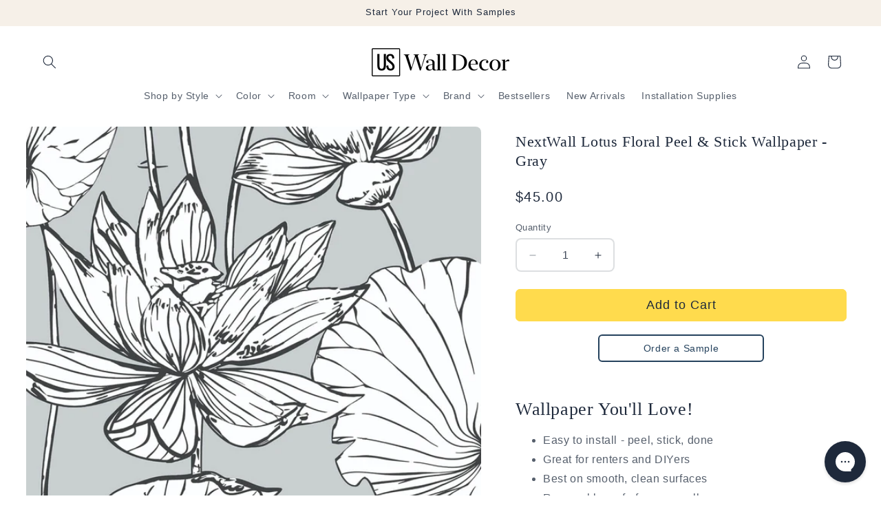

--- FILE ---
content_type: text/html; charset=utf-8
request_url: https://uswalldecor.com/products/nextwall-nw33108-lotus-floral-peel-and-stick-wallpaper-gray
body_size: 36708
content:
<!doctype html>
<html class="js" lang="en">
  <head>
    <meta charset="utf-8">
    <meta http-equiv="X-UA-Compatible" content="IE=edge">
    <meta name="viewport" content="width=device-width,initial-scale=1">
    <meta name="theme-color" content="">
    <meta name="format-detection" content="telephone=no">
    <link rel="canonical" href="https://uswalldecor.com/products/nextwall-nw33108-lotus-floral-peel-and-stick-wallpaper-gray"><link rel="icon" type="image/png" href="//uswalldecor.com/cdn/shop/files/uswd-fav_1.png?crop=center&height=32&v=1719850869&width=32"><title>
      NW33108 NextWall Lotus Floral Peel &amp; Stick Wallpaper - Gray
 &ndash; US Wall Decor</title>

    
      <meta name="description" content="Peel and stick wallpaper from NextWall offers a unique style with bold shapes and vibrant colors. Printed on smooth vinyl, our self-adhesive designs are perfect for renters and homeowners looking for an instant, DIY transformation to their interior space. With the same qualities and durability as permanent wallpaper, o">
    

    

<meta property="og:site_name" content="US Wall Decor">
<meta property="og:url" content="https://uswalldecor.com/products/nextwall-nw33108-lotus-floral-peel-and-stick-wallpaper-gray">
<meta property="og:title" content="NW33108 NextWall Lotus Floral Peel &amp; Stick Wallpaper - Gray">
<meta property="og:type" content="product">
<meta property="og:description" content="Peel and stick wallpaper from NextWall offers a unique style with bold shapes and vibrant colors. Printed on smooth vinyl, our self-adhesive designs are perfect for renters and homeowners looking for an instant, DIY transformation to their interior space. With the same qualities and durability as permanent wallpaper, o"><meta property="og:image" content="http://uswalldecor.com/cdn/shop/products/NW33108.jpg?v=1762532588">
  <meta property="og:image:secure_url" content="https://uswalldecor.com/cdn/shop/products/NW33108.jpg?v=1762532588">
  <meta property="og:image:width" content="1200">
  <meta property="og:image:height" content="1475"><meta property="og:price:amount" content="45.00">
  <meta property="og:price:currency" content="USD"><meta name="twitter:card" content="summary_large_image">
<meta name="twitter:title" content="NW33108 NextWall Lotus Floral Peel &amp; Stick Wallpaper - Gray">
<meta name="twitter:description" content="Peel and stick wallpaper from NextWall offers a unique style with bold shapes and vibrant colors. Printed on smooth vinyl, our self-adhesive designs are perfect for renters and homeowners looking for an instant, DIY transformation to their interior space. With the same qualities and durability as permanent wallpaper, o">


    <script src="//uswalldecor.com/cdn/shop/t/48/assets/constants.js?v=132983761750457495441749249404" defer="defer"></script>
    <script src="//uswalldecor.com/cdn/shop/t/48/assets/pubsub.js?v=25310214064522200911749249406" defer="defer"></script>
    <script src="//uswalldecor.com/cdn/shop/t/48/assets/global.js?v=184345515105158409801749249405" defer="defer"></script>
    <script src="//uswalldecor.com/cdn/shop/t/48/assets/details-disclosure.js?v=13653116266235556501749249404" defer="defer"></script>
    <script src="//uswalldecor.com/cdn/shop/t/48/assets/details-modal.js?v=25581673532751508451749249405" defer="defer"></script>
    <script src="//uswalldecor.com/cdn/shop/t/48/assets/search-form.js?v=133129549252120666541749249406" defer="defer"></script><script>window.performance && window.performance.mark && window.performance.mark('shopify.content_for_header.start');</script><meta name="google-site-verification" content="LGKRMQdvLp219wW_AwyBFEMMtAiTFZx5de66OWeYIHg">
<meta id="shopify-digital-wallet" name="shopify-digital-wallet" content="/3144974448/digital_wallets/dialog">
<meta name="shopify-requires-components" content="true" product-ids="7276244303943">
<meta name="shopify-checkout-api-token" content="a576f5b5f20765cff157bb3686cfc40c">
<meta id="in-context-paypal-metadata" data-shop-id="3144974448" data-venmo-supported="false" data-environment="production" data-locale="en_US" data-paypal-v4="true" data-currency="USD">
<link rel="alternate" type="application/json+oembed" href="https://uswalldecor.com/products/nextwall-nw33108-lotus-floral-peel-and-stick-wallpaper-gray.oembed">
<script async="async" src="/checkouts/internal/preloads.js?locale=en-US"></script>
<link rel="preconnect" href="https://shop.app" crossorigin="anonymous">
<script async="async" src="https://shop.app/checkouts/internal/preloads.js?locale=en-US&shop_id=3144974448" crossorigin="anonymous"></script>
<script id="apple-pay-shop-capabilities" type="application/json">{"shopId":3144974448,"countryCode":"US","currencyCode":"USD","merchantCapabilities":["supports3DS"],"merchantId":"gid:\/\/shopify\/Shop\/3144974448","merchantName":"US Wall Decor","requiredBillingContactFields":["postalAddress","email"],"requiredShippingContactFields":["postalAddress","email"],"shippingType":"shipping","supportedNetworks":["visa","masterCard","amex","discover","elo","jcb"],"total":{"type":"pending","label":"US Wall Decor","amount":"1.00"},"shopifyPaymentsEnabled":true,"supportsSubscriptions":true}</script>
<script id="shopify-features" type="application/json">{"accessToken":"a576f5b5f20765cff157bb3686cfc40c","betas":["rich-media-storefront-analytics"],"domain":"uswalldecor.com","predictiveSearch":true,"shopId":3144974448,"locale":"en"}</script>
<script>var Shopify = Shopify || {};
Shopify.shop = "uswalldecor.myshopify.com";
Shopify.locale = "en";
Shopify.currency = {"active":"USD","rate":"1.0"};
Shopify.country = "US";
Shopify.theme = {"name":"LIVE - pub 6\/25\/25","id":131417899079,"schema_name":"Dawn","schema_version":"15.3.0","theme_store_id":887,"role":"main"};
Shopify.theme.handle = "null";
Shopify.theme.style = {"id":null,"handle":null};
Shopify.cdnHost = "uswalldecor.com/cdn";
Shopify.routes = Shopify.routes || {};
Shopify.routes.root = "/";</script>
<script type="module">!function(o){(o.Shopify=o.Shopify||{}).modules=!0}(window);</script>
<script>!function(o){function n(){var o=[];function n(){o.push(Array.prototype.slice.apply(arguments))}return n.q=o,n}var t=o.Shopify=o.Shopify||{};t.loadFeatures=n(),t.autoloadFeatures=n()}(window);</script>
<script>
  window.ShopifyPay = window.ShopifyPay || {};
  window.ShopifyPay.apiHost = "shop.app\/pay";
  window.ShopifyPay.redirectState = null;
</script>
<script id="shop-js-analytics" type="application/json">{"pageType":"product"}</script>
<script defer="defer" async type="module" src="//uswalldecor.com/cdn/shopifycloud/shop-js/modules/v2/client.init-shop-cart-sync_BN7fPSNr.en.esm.js"></script>
<script defer="defer" async type="module" src="//uswalldecor.com/cdn/shopifycloud/shop-js/modules/v2/chunk.common_Cbph3Kss.esm.js"></script>
<script defer="defer" async type="module" src="//uswalldecor.com/cdn/shopifycloud/shop-js/modules/v2/chunk.modal_DKumMAJ1.esm.js"></script>
<script type="module">
  await import("//uswalldecor.com/cdn/shopifycloud/shop-js/modules/v2/client.init-shop-cart-sync_BN7fPSNr.en.esm.js");
await import("//uswalldecor.com/cdn/shopifycloud/shop-js/modules/v2/chunk.common_Cbph3Kss.esm.js");
await import("//uswalldecor.com/cdn/shopifycloud/shop-js/modules/v2/chunk.modal_DKumMAJ1.esm.js");

  window.Shopify.SignInWithShop?.initShopCartSync?.({"fedCMEnabled":true,"windoidEnabled":true});

</script>
<script defer="defer" async type="module" src="//uswalldecor.com/cdn/shopifycloud/shop-js/modules/v2/client.payment-terms_BxzfvcZJ.en.esm.js"></script>
<script defer="defer" async type="module" src="//uswalldecor.com/cdn/shopifycloud/shop-js/modules/v2/chunk.common_Cbph3Kss.esm.js"></script>
<script defer="defer" async type="module" src="//uswalldecor.com/cdn/shopifycloud/shop-js/modules/v2/chunk.modal_DKumMAJ1.esm.js"></script>
<script type="module">
  await import("//uswalldecor.com/cdn/shopifycloud/shop-js/modules/v2/client.payment-terms_BxzfvcZJ.en.esm.js");
await import("//uswalldecor.com/cdn/shopifycloud/shop-js/modules/v2/chunk.common_Cbph3Kss.esm.js");
await import("//uswalldecor.com/cdn/shopifycloud/shop-js/modules/v2/chunk.modal_DKumMAJ1.esm.js");

  
</script>
<script>
  window.Shopify = window.Shopify || {};
  if (!window.Shopify.featureAssets) window.Shopify.featureAssets = {};
  window.Shopify.featureAssets['shop-js'] = {"shop-cart-sync":["modules/v2/client.shop-cart-sync_CJVUk8Jm.en.esm.js","modules/v2/chunk.common_Cbph3Kss.esm.js","modules/v2/chunk.modal_DKumMAJ1.esm.js"],"init-fed-cm":["modules/v2/client.init-fed-cm_7Fvt41F4.en.esm.js","modules/v2/chunk.common_Cbph3Kss.esm.js","modules/v2/chunk.modal_DKumMAJ1.esm.js"],"init-shop-email-lookup-coordinator":["modules/v2/client.init-shop-email-lookup-coordinator_Cc088_bR.en.esm.js","modules/v2/chunk.common_Cbph3Kss.esm.js","modules/v2/chunk.modal_DKumMAJ1.esm.js"],"init-windoid":["modules/v2/client.init-windoid_hPopwJRj.en.esm.js","modules/v2/chunk.common_Cbph3Kss.esm.js","modules/v2/chunk.modal_DKumMAJ1.esm.js"],"shop-button":["modules/v2/client.shop-button_B0jaPSNF.en.esm.js","modules/v2/chunk.common_Cbph3Kss.esm.js","modules/v2/chunk.modal_DKumMAJ1.esm.js"],"shop-cash-offers":["modules/v2/client.shop-cash-offers_DPIskqss.en.esm.js","modules/v2/chunk.common_Cbph3Kss.esm.js","modules/v2/chunk.modal_DKumMAJ1.esm.js"],"shop-toast-manager":["modules/v2/client.shop-toast-manager_CK7RT69O.en.esm.js","modules/v2/chunk.common_Cbph3Kss.esm.js","modules/v2/chunk.modal_DKumMAJ1.esm.js"],"init-shop-cart-sync":["modules/v2/client.init-shop-cart-sync_BN7fPSNr.en.esm.js","modules/v2/chunk.common_Cbph3Kss.esm.js","modules/v2/chunk.modal_DKumMAJ1.esm.js"],"init-customer-accounts-sign-up":["modules/v2/client.init-customer-accounts-sign-up_CfPf4CXf.en.esm.js","modules/v2/client.shop-login-button_DeIztwXF.en.esm.js","modules/v2/chunk.common_Cbph3Kss.esm.js","modules/v2/chunk.modal_DKumMAJ1.esm.js"],"pay-button":["modules/v2/client.pay-button_CgIwFSYN.en.esm.js","modules/v2/chunk.common_Cbph3Kss.esm.js","modules/v2/chunk.modal_DKumMAJ1.esm.js"],"init-customer-accounts":["modules/v2/client.init-customer-accounts_DQ3x16JI.en.esm.js","modules/v2/client.shop-login-button_DeIztwXF.en.esm.js","modules/v2/chunk.common_Cbph3Kss.esm.js","modules/v2/chunk.modal_DKumMAJ1.esm.js"],"avatar":["modules/v2/client.avatar_BTnouDA3.en.esm.js"],"init-shop-for-new-customer-accounts":["modules/v2/client.init-shop-for-new-customer-accounts_CsZy_esa.en.esm.js","modules/v2/client.shop-login-button_DeIztwXF.en.esm.js","modules/v2/chunk.common_Cbph3Kss.esm.js","modules/v2/chunk.modal_DKumMAJ1.esm.js"],"shop-follow-button":["modules/v2/client.shop-follow-button_BRMJjgGd.en.esm.js","modules/v2/chunk.common_Cbph3Kss.esm.js","modules/v2/chunk.modal_DKumMAJ1.esm.js"],"checkout-modal":["modules/v2/client.checkout-modal_B9Drz_yf.en.esm.js","modules/v2/chunk.common_Cbph3Kss.esm.js","modules/v2/chunk.modal_DKumMAJ1.esm.js"],"shop-login-button":["modules/v2/client.shop-login-button_DeIztwXF.en.esm.js","modules/v2/chunk.common_Cbph3Kss.esm.js","modules/v2/chunk.modal_DKumMAJ1.esm.js"],"lead-capture":["modules/v2/client.lead-capture_DXYzFM3R.en.esm.js","modules/v2/chunk.common_Cbph3Kss.esm.js","modules/v2/chunk.modal_DKumMAJ1.esm.js"],"shop-login":["modules/v2/client.shop-login_CA5pJqmO.en.esm.js","modules/v2/chunk.common_Cbph3Kss.esm.js","modules/v2/chunk.modal_DKumMAJ1.esm.js"],"payment-terms":["modules/v2/client.payment-terms_BxzfvcZJ.en.esm.js","modules/v2/chunk.common_Cbph3Kss.esm.js","modules/v2/chunk.modal_DKumMAJ1.esm.js"]};
</script>
<script>(function() {
  var isLoaded = false;
  function asyncLoad() {
    if (isLoaded) return;
    isLoaded = true;
    var urls = ["https:\/\/cdn.attn.tv\/uswalldecor\/dtag.js?shop=uswalldecor.myshopify.com","https:\/\/config.gorgias.chat\/bundle-loader\/01GYCCEE7E3H95R5SXKW9VR9QK?source=shopify1click\u0026shop=uswalldecor.myshopify.com","https:\/\/omnisnippet1.com\/platforms\/shopify.js?source=scriptTag\u0026v=2025-05-14T15\u0026shop=uswalldecor.myshopify.com","https:\/\/widgets.juniphq.com\/v1\/junip_shopify.js?shop=uswalldecor.myshopify.com","https:\/\/public.9gtb.com\/loader.js?g_cvt_id=023d2b0f-4848-4c54-9bb9-5e08d0cbe787\u0026shop=uswalldecor.myshopify.com"];
    for (var i = 0; i < urls.length; i++) {
      var s = document.createElement('script');
      s.type = 'text/javascript';
      s.async = true;
      s.src = urls[i];
      var x = document.getElementsByTagName('script')[0];
      x.parentNode.insertBefore(s, x);
    }
  };
  if(window.attachEvent) {
    window.attachEvent('onload', asyncLoad);
  } else {
    window.addEventListener('load', asyncLoad, false);
  }
})();</script>
<script id="__st">var __st={"a":3144974448,"offset":-21600,"reqid":"f1b3dcb7-f17d-4b91-9f46-dd43d0ab91f1-1769912162","pageurl":"uswalldecor.com\/products\/nextwall-nw33108-lotus-floral-peel-and-stick-wallpaper-gray","u":"959deb3e0431","p":"product","rtyp":"product","rid":6606545846343};</script>
<script>window.ShopifyPaypalV4VisibilityTracking = true;</script>
<script id="captcha-bootstrap">!function(){'use strict';const t='contact',e='account',n='new_comment',o=[[t,t],['blogs',n],['comments',n],[t,'customer']],c=[[e,'customer_login'],[e,'guest_login'],[e,'recover_customer_password'],[e,'create_customer']],r=t=>t.map((([t,e])=>`form[action*='/${t}']:not([data-nocaptcha='true']) input[name='form_type'][value='${e}']`)).join(','),a=t=>()=>t?[...document.querySelectorAll(t)].map((t=>t.form)):[];function s(){const t=[...o],e=r(t);return a(e)}const i='password',u='form_key',d=['recaptcha-v3-token','g-recaptcha-response','h-captcha-response',i],f=()=>{try{return window.sessionStorage}catch{return}},m='__shopify_v',_=t=>t.elements[u];function p(t,e,n=!1){try{const o=window.sessionStorage,c=JSON.parse(o.getItem(e)),{data:r}=function(t){const{data:e,action:n}=t;return t[m]||n?{data:e,action:n}:{data:t,action:n}}(c);for(const[e,n]of Object.entries(r))t.elements[e]&&(t.elements[e].value=n);n&&o.removeItem(e)}catch(o){console.error('form repopulation failed',{error:o})}}const l='form_type',E='cptcha';function T(t){t.dataset[E]=!0}const w=window,h=w.document,L='Shopify',v='ce_forms',y='captcha';let A=!1;((t,e)=>{const n=(g='f06e6c50-85a8-45c8-87d0-21a2b65856fe',I='https://cdn.shopify.com/shopifycloud/storefront-forms-hcaptcha/ce_storefront_forms_captcha_hcaptcha.v1.5.2.iife.js',D={infoText:'Protected by hCaptcha',privacyText:'Privacy',termsText:'Terms'},(t,e,n)=>{const o=w[L][v],c=o.bindForm;if(c)return c(t,g,e,D).then(n);var r;o.q.push([[t,g,e,D],n]),r=I,A||(h.body.append(Object.assign(h.createElement('script'),{id:'captcha-provider',async:!0,src:r})),A=!0)});var g,I,D;w[L]=w[L]||{},w[L][v]=w[L][v]||{},w[L][v].q=[],w[L][y]=w[L][y]||{},w[L][y].protect=function(t,e){n(t,void 0,e),T(t)},Object.freeze(w[L][y]),function(t,e,n,w,h,L){const[v,y,A,g]=function(t,e,n){const i=e?o:[],u=t?c:[],d=[...i,...u],f=r(d),m=r(i),_=r(d.filter((([t,e])=>n.includes(e))));return[a(f),a(m),a(_),s()]}(w,h,L),I=t=>{const e=t.target;return e instanceof HTMLFormElement?e:e&&e.form},D=t=>v().includes(t);t.addEventListener('submit',(t=>{const e=I(t);if(!e)return;const n=D(e)&&!e.dataset.hcaptchaBound&&!e.dataset.recaptchaBound,o=_(e),c=g().includes(e)&&(!o||!o.value);(n||c)&&t.preventDefault(),c&&!n&&(function(t){try{if(!f())return;!function(t){const e=f();if(!e)return;const n=_(t);if(!n)return;const o=n.value;o&&e.removeItem(o)}(t);const e=Array.from(Array(32),(()=>Math.random().toString(36)[2])).join('');!function(t,e){_(t)||t.append(Object.assign(document.createElement('input'),{type:'hidden',name:u})),t.elements[u].value=e}(t,e),function(t,e){const n=f();if(!n)return;const o=[...t.querySelectorAll(`input[type='${i}']`)].map((({name:t})=>t)),c=[...d,...o],r={};for(const[a,s]of new FormData(t).entries())c.includes(a)||(r[a]=s);n.setItem(e,JSON.stringify({[m]:1,action:t.action,data:r}))}(t,e)}catch(e){console.error('failed to persist form',e)}}(e),e.submit())}));const S=(t,e)=>{t&&!t.dataset[E]&&(n(t,e.some((e=>e===t))),T(t))};for(const o of['focusin','change'])t.addEventListener(o,(t=>{const e=I(t);D(e)&&S(e,y())}));const B=e.get('form_key'),M=e.get(l),P=B&&M;t.addEventListener('DOMContentLoaded',(()=>{const t=y();if(P)for(const e of t)e.elements[l].value===M&&p(e,B);[...new Set([...A(),...v().filter((t=>'true'===t.dataset.shopifyCaptcha))])].forEach((e=>S(e,t)))}))}(h,new URLSearchParams(w.location.search),n,t,e,['guest_login'])})(!0,!0)}();</script>
<script integrity="sha256-4kQ18oKyAcykRKYeNunJcIwy7WH5gtpwJnB7kiuLZ1E=" data-source-attribution="shopify.loadfeatures" defer="defer" src="//uswalldecor.com/cdn/shopifycloud/storefront/assets/storefront/load_feature-a0a9edcb.js" crossorigin="anonymous"></script>
<script crossorigin="anonymous" defer="defer" src="//uswalldecor.com/cdn/shopifycloud/storefront/assets/shopify_pay/storefront-65b4c6d7.js?v=20250812"></script>
<script data-source-attribution="shopify.dynamic_checkout.dynamic.init">var Shopify=Shopify||{};Shopify.PaymentButton=Shopify.PaymentButton||{isStorefrontPortableWallets:!0,init:function(){window.Shopify.PaymentButton.init=function(){};var t=document.createElement("script");t.src="https://uswalldecor.com/cdn/shopifycloud/portable-wallets/latest/portable-wallets.en.js",t.type="module",document.head.appendChild(t)}};
</script>
<script data-source-attribution="shopify.dynamic_checkout.buyer_consent">
  function portableWalletsHideBuyerConsent(e){var t=document.getElementById("shopify-buyer-consent"),n=document.getElementById("shopify-subscription-policy-button");t&&n&&(t.classList.add("hidden"),t.setAttribute("aria-hidden","true"),n.removeEventListener("click",e))}function portableWalletsShowBuyerConsent(e){var t=document.getElementById("shopify-buyer-consent"),n=document.getElementById("shopify-subscription-policy-button");t&&n&&(t.classList.remove("hidden"),t.removeAttribute("aria-hidden"),n.addEventListener("click",e))}window.Shopify?.PaymentButton&&(window.Shopify.PaymentButton.hideBuyerConsent=portableWalletsHideBuyerConsent,window.Shopify.PaymentButton.showBuyerConsent=portableWalletsShowBuyerConsent);
</script>
<script data-source-attribution="shopify.dynamic_checkout.cart.bootstrap">document.addEventListener("DOMContentLoaded",(function(){function t(){return document.querySelector("shopify-accelerated-checkout-cart, shopify-accelerated-checkout")}if(t())Shopify.PaymentButton.init();else{new MutationObserver((function(e,n){t()&&(Shopify.PaymentButton.init(),n.disconnect())})).observe(document.body,{childList:!0,subtree:!0})}}));
</script>
<link id="shopify-accelerated-checkout-styles" rel="stylesheet" media="screen" href="https://uswalldecor.com/cdn/shopifycloud/portable-wallets/latest/accelerated-checkout-backwards-compat.css" crossorigin="anonymous">
<style id="shopify-accelerated-checkout-cart">
        #shopify-buyer-consent {
  margin-top: 1em;
  display: inline-block;
  width: 100%;
}

#shopify-buyer-consent.hidden {
  display: none;
}

#shopify-subscription-policy-button {
  background: none;
  border: none;
  padding: 0;
  text-decoration: underline;
  font-size: inherit;
  cursor: pointer;
}

#shopify-subscription-policy-button::before {
  box-shadow: none;
}

      </style>
<script id="sections-script" data-sections="header" defer="defer" src="//uswalldecor.com/cdn/shop/t/48/compiled_assets/scripts.js?v=16407"></script>
<script>window.performance && window.performance.mark && window.performance.mark('shopify.content_for_header.end');</script>


    <style data-shopify>
      
      
      
      
      

      
        :root,
        .color-scheme-1 {
          --color-background: 255,255,255;
        
          --gradient-background: #ffffff;
        

        

        --color-foreground: 30,41,59;
        --color-background-contrast: 191,191,191;
        --color-shadow: 0,0,0;
        --color-button: 255,219,77;
        --color-button-text: 30,41,59;
        --color-secondary-button: 255,255,255;
        --color-secondary-button-text: 30,41,59;
        --color-link: 30,41,59;
        --color-badge-foreground: 30,41,59;
        --color-badge-background: 255,255,255;
        --color-badge-border: 30,41,59;
        --payment-terms-background-color: rgb(255 255 255);
      }
      
        
        .color-scheme-2 {
          --color-background: 255,255,255;
        
          --gradient-background: #ffffff;
        

        

        --color-foreground: 255,255,255;
        --color-background-contrast: 191,191,191;
        --color-shadow: 0,0,0;
        --color-button: 255,219,77;
        --color-button-text: 30,41,59;
        --color-secondary-button: 255,255,255;
        --color-secondary-button-text: 0,0,0;
        --color-link: 0,0,0;
        --color-badge-foreground: 255,255,255;
        --color-badge-background: 255,255,255;
        --color-badge-border: 255,255,255;
        --payment-terms-background-color: rgb(255 255 255);
      }
      
        
        .color-scheme-3 {
          --color-background: 36,40,51;
        
          --gradient-background: #242833;
        

        

        --color-foreground: 255,255,255;
        --color-background-contrast: 47,52,66;
        --color-shadow: 18,18,18;
        --color-button: 255,255,255;
        --color-button-text: 0,0,0;
        --color-secondary-button: 36,40,51;
        --color-secondary-button-text: 255,255,255;
        --color-link: 255,255,255;
        --color-badge-foreground: 255,255,255;
        --color-badge-background: 36,40,51;
        --color-badge-border: 255,255,255;
        --payment-terms-background-color: rgb(36 40 51);
      }
      
        
        .color-scheme-4 {
          --color-background: 18,18,18;
        
          --gradient-background: #121212;
        

        

        --color-foreground: 255,255,255;
        --color-background-contrast: 146,146,146;
        --color-shadow: 18,18,18;
        --color-button: 255,255,255;
        --color-button-text: 18,18,18;
        --color-secondary-button: 18,18,18;
        --color-secondary-button-text: 255,255,255;
        --color-link: 255,255,255;
        --color-badge-foreground: 255,255,255;
        --color-badge-background: 18,18,18;
        --color-badge-border: 255,255,255;
        --payment-terms-background-color: rgb(18 18 18);
      }
      
        
        .color-scheme-5 {
          --color-background: 229,231,235;
        
          --gradient-background: #e5e7eb;
        

        

        --color-foreground: 30,41,59;
        --color-background-contrast: 157,164,180;
        --color-shadow: 0,0,0;
        --color-button: 255,255,255;
        --color-button-text: 37,66,93;
        --color-secondary-button: 229,231,235;
        --color-secondary-button-text: 255,255,255;
        --color-link: 255,255,255;
        --color-badge-foreground: 30,41,59;
        --color-badge-background: 229,231,235;
        --color-badge-border: 30,41,59;
        --payment-terms-background-color: rgb(229 231 235);
      }
      
        
        .color-scheme-e794d9c3-c0fa-488a-ad3d-9f1b79d89160 {
          --color-background: 246,240,232;
        
          --gradient-background: #f6f0e8;
        

        

        --color-foreground: 30,41,59;
        --color-background-contrast: 210,180,140;
        --color-shadow: 0,0,0;
        --color-button: 255,219,77;
        --color-button-text: 30,41,59;
        --color-secondary-button: 246,240,232;
        --color-secondary-button-text: 30,41,59;
        --color-link: 30,41,59;
        --color-badge-foreground: 30,41,59;
        --color-badge-background: 246,240,232;
        --color-badge-border: 30,41,59;
        --payment-terms-background-color: rgb(246 240 232);
      }
      
        
        .color-scheme-1a203861-9163-42f5-85b7-c24868e60098 {
          --color-background: 255,244,201;
        
          --gradient-background: #fff4c9;
        

        

        --color-foreground: 30,41,59;
        --color-background-contrast: 255,218,73;
        --color-shadow: 0,0,0;
        --color-button: 255,255,255;
        --color-button-text: 37,66,93;
        --color-secondary-button: 255,244,201;
        --color-secondary-button-text: 37,66,93;
        --color-link: 37,66,93;
        --color-badge-foreground: 30,41,59;
        --color-badge-background: 255,244,201;
        --color-badge-border: 30,41,59;
        --payment-terms-background-color: rgb(255 244 201);
      }
      
        
        .color-scheme-2c37fff3-2fa9-4091-98a7-819de09820f5 {
          --color-background: 237,247,242;
        
          --gradient-background: #edf7f2;
        

        

        --color-foreground: 30,41,59;
        --color-background-contrast: 149,208,178;
        --color-shadow: 0,0,0;
        --color-button: 255,219,77;
        --color-button-text: 30,41,59;
        --color-secondary-button: 237,247,242;
        --color-secondary-button-text: 30,41,59;
        --color-link: 30,41,59;
        --color-badge-foreground: 30,41,59;
        --color-badge-background: 237,247,242;
        --color-badge-border: 30,41,59;
        --payment-terms-background-color: rgb(237 247 242);
      }
      
        
        .color-scheme-57f7cd2e-e6ae-4605-914b-41003c45769f {
          --color-background: 251,249,246;
        
          --gradient-background: #fbf9f6;
        

        

        --color-foreground: 30,41,59;
        --color-background-contrast: 212,190,158;
        --color-shadow: 0,0,0;
        --color-button: 255,219,77;
        --color-button-text: 30,41,59;
        --color-secondary-button: 251,249,246;
        --color-secondary-button-text: 30,41,59;
        --color-link: 30,41,59;
        --color-badge-foreground: 30,41,59;
        --color-badge-background: 251,249,246;
        --color-badge-border: 30,41,59;
        --payment-terms-background-color: rgb(251 249 246);
      }
      
        
        .color-scheme-e69d53b6-6385-4eb4-999e-18ca40b2bb32 {
          --color-background: 249,237,234;
        
          --gradient-background: #f9edea;
        

        

        --color-foreground: 30,41,59;
        --color-background-contrast: 221,152,135;
        --color-shadow: 0,0,0;
        --color-button: 255,219,77;
        --color-button-text: 30,41,59;
        --color-secondary-button: 249,237,234;
        --color-secondary-button-text: 30,41,59;
        --color-link: 30,41,59;
        --color-badge-foreground: 30,41,59;
        --color-badge-background: 249,237,234;
        --color-badge-border: 30,41,59;
        --payment-terms-background-color: rgb(249 237 234);
      }
      
        
        .color-scheme-925ee17d-1622-474d-b2fb-a5f793f940b5 {
          --color-background: 139,30,45;
        
          --gradient-background: #8b1e2d;
        

        

        --color-foreground: 255,255,255;
        --color-background-contrast: 160,35,52;
        --color-shadow: 0,0,0;
        --color-button: 255,219,77;
        --color-button-text: 30,41,59;
        --color-secondary-button: 139,30,45;
        --color-secondary-button-text: 30,41,59;
        --color-link: 30,41,59;
        --color-badge-foreground: 255,255,255;
        --color-badge-background: 139,30,45;
        --color-badge-border: 255,255,255;
        --payment-terms-background-color: rgb(139 30 45);
      }
      

      body, .color-scheme-1, .color-scheme-2, .color-scheme-3, .color-scheme-4, .color-scheme-5, .color-scheme-e794d9c3-c0fa-488a-ad3d-9f1b79d89160, .color-scheme-1a203861-9163-42f5-85b7-c24868e60098, .color-scheme-2c37fff3-2fa9-4091-98a7-819de09820f5, .color-scheme-57f7cd2e-e6ae-4605-914b-41003c45769f, .color-scheme-e69d53b6-6385-4eb4-999e-18ca40b2bb32, .color-scheme-925ee17d-1622-474d-b2fb-a5f793f940b5 {
        color: rgba(var(--color-foreground), 0.75);
        background-color: rgb(var(--color-background));
      }

      :root {
        --font-body-family: "system_ui", -apple-system, 'Segoe UI', Roboto, 'Helvetica Neue', 'Noto Sans', 'Liberation Sans', Arial, sans-serif, 'Apple Color Emoji', 'Segoe UI Emoji', 'Segoe UI Symbol', 'Noto Color Emoji';
        --font-body-style: normal;
        --font-body-weight: 400;
        --font-body-weight-bold: 700;

        --font-heading-family: "system_ui", -apple-system, 'Segoe UI', Roboto, 'Helvetica Neue', 'Noto Sans', 'Liberation Sans', Arial, sans-serif, 'Apple Color Emoji', 'Segoe UI Emoji', 'Segoe UI Symbol', 'Noto Color Emoji';
        --font-heading-style: normal;
        --font-heading-weight: 400;

        --font-body-scale: 1.0;
        --font-heading-scale: 1.0;

        --media-padding: px;
        --media-border-opacity: 0.0;
        --media-border-width: 0px;
        --media-radius: 8px;
        --media-shadow-opacity: 0.0;
        --media-shadow-horizontal-offset: 0px;
        --media-shadow-vertical-offset: 0px;
        --media-shadow-blur-radius: 0px;
        --media-shadow-visible: 0;

        --page-width: 140rem;
        --page-width-margin: 0rem;

        --product-card-image-padding: 0.0rem;
        --product-card-corner-radius: 0.8rem;
        --product-card-text-alignment: left;
        --product-card-border-width: 0.0rem;
        --product-card-border-opacity: 0.0;
        --product-card-shadow-opacity: 0.0;
        --product-card-shadow-visible: 0;
        --product-card-shadow-horizontal-offset: 0.0rem;
        --product-card-shadow-vertical-offset: 0.0rem;
        --product-card-shadow-blur-radius: 0.0rem;

        --collection-card-image-padding: 0.0rem;
        --collection-card-corner-radius: 0.8rem;
        --collection-card-text-alignment: left;
        --collection-card-border-width: 0.1rem;
        --collection-card-border-opacity: 0.15;
        --collection-card-shadow-opacity: 0.0;
        --collection-card-shadow-visible: 0;
        --collection-card-shadow-horizontal-offset: 0.0rem;
        --collection-card-shadow-vertical-offset: 0.0rem;
        --collection-card-shadow-blur-radius: 0.0rem;

        --blog-card-image-padding: 0.8rem;
        --blog-card-corner-radius: 0.0rem;
        --blog-card-text-alignment: left;
        --blog-card-border-width: 0.0rem;
        --blog-card-border-opacity: 0.0;
        --blog-card-shadow-opacity: 0.0;
        --blog-card-shadow-visible: 0;
        --blog-card-shadow-horizontal-offset: 0.0rem;
        --blog-card-shadow-vertical-offset: 0.0rem;
        --blog-card-shadow-blur-radius: 0.0rem;

        --badge-corner-radius: 4.0rem;

        --popup-border-width: 1px;
        --popup-border-opacity: 0.15;
        --popup-corner-radius: 8px;
        --popup-shadow-opacity: 0.2;
        --popup-shadow-horizontal-offset: 0px;
        --popup-shadow-vertical-offset: 8px;
        --popup-shadow-blur-radius: 20px;

        --drawer-border-width: 1px;
        --drawer-border-opacity: 0.1;
        --drawer-shadow-opacity: 0.0;
        --drawer-shadow-horizontal-offset: 0px;
        --drawer-shadow-vertical-offset: 4px;
        --drawer-shadow-blur-radius: 5px;

        --spacing-sections-desktop: 8px;
        --spacing-sections-mobile: 8px;

        --grid-desktop-vertical-spacing: 32px;
        --grid-desktop-horizontal-spacing: 24px;
        --grid-mobile-vertical-spacing: 16px;
        --grid-mobile-horizontal-spacing: 12px;

        --text-boxes-border-opacity: 0.0;
        --text-boxes-border-width: 0px;
        --text-boxes-radius: 8px;
        --text-boxes-shadow-opacity: 0.0;
        --text-boxes-shadow-visible: 0;
        --text-boxes-shadow-horizontal-offset: 0px;
        --text-boxes-shadow-vertical-offset: 0px;
        --text-boxes-shadow-blur-radius: 0px;

        --buttons-radius: 6px;
        --buttons-radius-outset: 7px;
        --buttons-border-width: 1px;
        --buttons-border-opacity: 1.0;
        --buttons-shadow-opacity: 0.0;
        --buttons-shadow-visible: 0;
        --buttons-shadow-horizontal-offset: 0px;
        --buttons-shadow-vertical-offset: 0px;
        --buttons-shadow-blur-radius: 0px;
        --buttons-border-offset: 0.3px;

        --inputs-radius: 6px;
        --inputs-border-width: 2px;
        --inputs-border-opacity: 0.15;
        --inputs-shadow-opacity: 0.0;
        --inputs-shadow-horizontal-offset: 0px;
        --inputs-margin-offset: 0px;
        --inputs-shadow-vertical-offset: 0px;
        --inputs-shadow-blur-radius: 0px;
        --inputs-radius-outset: 8px;

        --variant-pills-radius: 6px;
        --variant-pills-border-width: 2px;
        --variant-pills-border-opacity: 0.15;
        --variant-pills-shadow-opacity: 0.0;
        --variant-pills-shadow-horizontal-offset: 0px;
        --variant-pills-shadow-vertical-offset: 0px;
        --variant-pills-shadow-blur-radius: 0px;
      }

      *,
      *::before,
      *::after {
        box-sizing: inherit;
      }

      html {
        box-sizing: border-box;
        font-size: calc(var(--font-body-scale) * 62.5%);
        height: 100%;
      }

      body {
        display: grid;
        grid-template-rows: auto auto 1fr auto;
        grid-template-columns: 100%;
        min-height: 100%;
        margin: 0;
        font-size: 1.5rem;
        letter-spacing: 0.06rem;
        line-height: calc(1 + 0.8 / var(--font-body-scale));
        font-family: var(--font-body-family);
        font-style: var(--font-body-style);
        font-weight: var(--font-body-weight);
      }

      @media screen and (min-width: 750px) {
        body {
          font-size: 1.6rem;
        }
      }
    </style>

    <link href="//uswalldecor.com/cdn/shop/t/48/assets/base.css?v=43925458110887164411753755435" rel="stylesheet" type="text/css" media="all" />
    <link rel="stylesheet" href="//uswalldecor.com/cdn/shop/t/48/assets/component-cart-items.css?v=123238115697927560811749249404" media="print" onload="this.media='all'"><link
        rel="stylesheet"
        href="//uswalldecor.com/cdn/shop/t/48/assets/component-predictive-search.css?v=118923337488134913561749249404"
        media="print"
        onload="this.media='all'"
      ><script>
      if (Shopify.designMode) {
        document.documentElement.classList.add('shopify-design-mode');
      }
    </script>
  <link href="https://monorail-edge.shopifysvc.com" rel="dns-prefetch">
<script>(function(){if ("sendBeacon" in navigator && "performance" in window) {try {var session_token_from_headers = performance.getEntriesByType('navigation')[0].serverTiming.find(x => x.name == '_s').description;} catch {var session_token_from_headers = undefined;}var session_cookie_matches = document.cookie.match(/_shopify_s=([^;]*)/);var session_token_from_cookie = session_cookie_matches && session_cookie_matches.length === 2 ? session_cookie_matches[1] : "";var session_token = session_token_from_headers || session_token_from_cookie || "";function handle_abandonment_event(e) {var entries = performance.getEntries().filter(function(entry) {return /monorail-edge.shopifysvc.com/.test(entry.name);});if (!window.abandonment_tracked && entries.length === 0) {window.abandonment_tracked = true;var currentMs = Date.now();var navigation_start = performance.timing.navigationStart;var payload = {shop_id: 3144974448,url: window.location.href,navigation_start,duration: currentMs - navigation_start,session_token,page_type: "product"};window.navigator.sendBeacon("https://monorail-edge.shopifysvc.com/v1/produce", JSON.stringify({schema_id: "online_store_buyer_site_abandonment/1.1",payload: payload,metadata: {event_created_at_ms: currentMs,event_sent_at_ms: currentMs}}));}}window.addEventListener('pagehide', handle_abandonment_event);}}());</script>
<script id="web-pixels-manager-setup">(function e(e,d,r,n,o){if(void 0===o&&(o={}),!Boolean(null===(a=null===(i=window.Shopify)||void 0===i?void 0:i.analytics)||void 0===a?void 0:a.replayQueue)){var i,a;window.Shopify=window.Shopify||{};var t=window.Shopify;t.analytics=t.analytics||{};var s=t.analytics;s.replayQueue=[],s.publish=function(e,d,r){return s.replayQueue.push([e,d,r]),!0};try{self.performance.mark("wpm:start")}catch(e){}var l=function(){var e={modern:/Edge?\/(1{2}[4-9]|1[2-9]\d|[2-9]\d{2}|\d{4,})\.\d+(\.\d+|)|Firefox\/(1{2}[4-9]|1[2-9]\d|[2-9]\d{2}|\d{4,})\.\d+(\.\d+|)|Chrom(ium|e)\/(9{2}|\d{3,})\.\d+(\.\d+|)|(Maci|X1{2}).+ Version\/(15\.\d+|(1[6-9]|[2-9]\d|\d{3,})\.\d+)([,.]\d+|)( \(\w+\)|)( Mobile\/\w+|) Safari\/|Chrome.+OPR\/(9{2}|\d{3,})\.\d+\.\d+|(CPU[ +]OS|iPhone[ +]OS|CPU[ +]iPhone|CPU IPhone OS|CPU iPad OS)[ +]+(15[._]\d+|(1[6-9]|[2-9]\d|\d{3,})[._]\d+)([._]\d+|)|Android:?[ /-](13[3-9]|1[4-9]\d|[2-9]\d{2}|\d{4,})(\.\d+|)(\.\d+|)|Android.+Firefox\/(13[5-9]|1[4-9]\d|[2-9]\d{2}|\d{4,})\.\d+(\.\d+|)|Android.+Chrom(ium|e)\/(13[3-9]|1[4-9]\d|[2-9]\d{2}|\d{4,})\.\d+(\.\d+|)|SamsungBrowser\/([2-9]\d|\d{3,})\.\d+/,legacy:/Edge?\/(1[6-9]|[2-9]\d|\d{3,})\.\d+(\.\d+|)|Firefox\/(5[4-9]|[6-9]\d|\d{3,})\.\d+(\.\d+|)|Chrom(ium|e)\/(5[1-9]|[6-9]\d|\d{3,})\.\d+(\.\d+|)([\d.]+$|.*Safari\/(?![\d.]+ Edge\/[\d.]+$))|(Maci|X1{2}).+ Version\/(10\.\d+|(1[1-9]|[2-9]\d|\d{3,})\.\d+)([,.]\d+|)( \(\w+\)|)( Mobile\/\w+|) Safari\/|Chrome.+OPR\/(3[89]|[4-9]\d|\d{3,})\.\d+\.\d+|(CPU[ +]OS|iPhone[ +]OS|CPU[ +]iPhone|CPU IPhone OS|CPU iPad OS)[ +]+(10[._]\d+|(1[1-9]|[2-9]\d|\d{3,})[._]\d+)([._]\d+|)|Android:?[ /-](13[3-9]|1[4-9]\d|[2-9]\d{2}|\d{4,})(\.\d+|)(\.\d+|)|Mobile Safari.+OPR\/([89]\d|\d{3,})\.\d+\.\d+|Android.+Firefox\/(13[5-9]|1[4-9]\d|[2-9]\d{2}|\d{4,})\.\d+(\.\d+|)|Android.+Chrom(ium|e)\/(13[3-9]|1[4-9]\d|[2-9]\d{2}|\d{4,})\.\d+(\.\d+|)|Android.+(UC? ?Browser|UCWEB|U3)[ /]?(15\.([5-9]|\d{2,})|(1[6-9]|[2-9]\d|\d{3,})\.\d+)\.\d+|SamsungBrowser\/(5\.\d+|([6-9]|\d{2,})\.\d+)|Android.+MQ{2}Browser\/(14(\.(9|\d{2,})|)|(1[5-9]|[2-9]\d|\d{3,})(\.\d+|))(\.\d+|)|K[Aa][Ii]OS\/(3\.\d+|([4-9]|\d{2,})\.\d+)(\.\d+|)/},d=e.modern,r=e.legacy,n=navigator.userAgent;return n.match(d)?"modern":n.match(r)?"legacy":"unknown"}(),u="modern"===l?"modern":"legacy",c=(null!=n?n:{modern:"",legacy:""})[u],f=function(e){return[e.baseUrl,"/wpm","/b",e.hashVersion,"modern"===e.buildTarget?"m":"l",".js"].join("")}({baseUrl:d,hashVersion:r,buildTarget:u}),m=function(e){var d=e.version,r=e.bundleTarget,n=e.surface,o=e.pageUrl,i=e.monorailEndpoint;return{emit:function(e){var a=e.status,t=e.errorMsg,s=(new Date).getTime(),l=JSON.stringify({metadata:{event_sent_at_ms:s},events:[{schema_id:"web_pixels_manager_load/3.1",payload:{version:d,bundle_target:r,page_url:o,status:a,surface:n,error_msg:t},metadata:{event_created_at_ms:s}}]});if(!i)return console&&console.warn&&console.warn("[Web Pixels Manager] No Monorail endpoint provided, skipping logging."),!1;try{return self.navigator.sendBeacon.bind(self.navigator)(i,l)}catch(e){}var u=new XMLHttpRequest;try{return u.open("POST",i,!0),u.setRequestHeader("Content-Type","text/plain"),u.send(l),!0}catch(e){return console&&console.warn&&console.warn("[Web Pixels Manager] Got an unhandled error while logging to Monorail."),!1}}}}({version:r,bundleTarget:l,surface:e.surface,pageUrl:self.location.href,monorailEndpoint:e.monorailEndpoint});try{o.browserTarget=l,function(e){var d=e.src,r=e.async,n=void 0===r||r,o=e.onload,i=e.onerror,a=e.sri,t=e.scriptDataAttributes,s=void 0===t?{}:t,l=document.createElement("script"),u=document.querySelector("head"),c=document.querySelector("body");if(l.async=n,l.src=d,a&&(l.integrity=a,l.crossOrigin="anonymous"),s)for(var f in s)if(Object.prototype.hasOwnProperty.call(s,f))try{l.dataset[f]=s[f]}catch(e){}if(o&&l.addEventListener("load",o),i&&l.addEventListener("error",i),u)u.appendChild(l);else{if(!c)throw new Error("Did not find a head or body element to append the script");c.appendChild(l)}}({src:f,async:!0,onload:function(){if(!function(){var e,d;return Boolean(null===(d=null===(e=window.Shopify)||void 0===e?void 0:e.analytics)||void 0===d?void 0:d.initialized)}()){var d=window.webPixelsManager.init(e)||void 0;if(d){var r=window.Shopify.analytics;r.replayQueue.forEach((function(e){var r=e[0],n=e[1],o=e[2];d.publishCustomEvent(r,n,o)})),r.replayQueue=[],r.publish=d.publishCustomEvent,r.visitor=d.visitor,r.initialized=!0}}},onerror:function(){return m.emit({status:"failed",errorMsg:"".concat(f," has failed to load")})},sri:function(e){var d=/^sha384-[A-Za-z0-9+/=]+$/;return"string"==typeof e&&d.test(e)}(c)?c:"",scriptDataAttributes:o}),m.emit({status:"loading"})}catch(e){m.emit({status:"failed",errorMsg:(null==e?void 0:e.message)||"Unknown error"})}}})({shopId: 3144974448,storefrontBaseUrl: "https://uswalldecor.com",extensionsBaseUrl: "https://extensions.shopifycdn.com/cdn/shopifycloud/web-pixels-manager",monorailEndpoint: "https://monorail-edge.shopifysvc.com/unstable/produce_batch",surface: "storefront-renderer",enabledBetaFlags: ["2dca8a86"],webPixelsConfigList: [{"id":"504135751","configuration":"{\"config\":\"{\\\"google_tag_ids\\\":[\\\"G-HCV24ZTK5E\\\",\\\"AW-933742881\\\",\\\"GT-MB83N33M\\\"],\\\"target_country\\\":\\\"ZZ\\\",\\\"gtag_events\\\":[{\\\"type\\\":\\\"begin_checkout\\\",\\\"action_label\\\":[\\\"G-HCV24ZTK5E\\\",\\\"AW-933742881\\\/VDsaCIrhkccaEKGSn70D\\\"]},{\\\"type\\\":\\\"search\\\",\\\"action_label\\\":[\\\"G-HCV24ZTK5E\\\",\\\"AW-933742881\\\/OPd3CJbhkccaEKGSn70D\\\"]},{\\\"type\\\":\\\"view_item\\\",\\\"action_label\\\":[\\\"G-HCV24ZTK5E\\\",\\\"AW-933742881\\\/P1BSCJPhkccaEKGSn70D\\\",\\\"MC-B3THD3H26E\\\"]},{\\\"type\\\":\\\"purchase\\\",\\\"action_label\\\":[\\\"G-HCV24ZTK5E\\\",\\\"AW-933742881\\\/zsAYCI_gkccaEKGSn70D\\\",\\\"MC-B3THD3H26E\\\"]},{\\\"type\\\":\\\"page_view\\\",\\\"action_label\\\":[\\\"G-HCV24ZTK5E\\\",\\\"AW-933742881\\\/2RahCJDhkccaEKGSn70D\\\",\\\"MC-B3THD3H26E\\\"]},{\\\"type\\\":\\\"add_payment_info\\\",\\\"action_label\\\":[\\\"G-HCV24ZTK5E\\\",\\\"AW-933742881\\\/bxq8CJnhkccaEKGSn70D\\\"]},{\\\"type\\\":\\\"add_to_cart\\\",\\\"action_label\\\":[\\\"G-HCV24ZTK5E\\\",\\\"AW-933742881\\\/OdepCI3hkccaEKGSn70D\\\"]}],\\\"enable_monitoring_mode\\\":false}\"}","eventPayloadVersion":"v1","runtimeContext":"OPEN","scriptVersion":"b2a88bafab3e21179ed38636efcd8a93","type":"APP","apiClientId":1780363,"privacyPurposes":[],"dataSharingAdjustments":{"protectedCustomerApprovalScopes":["read_customer_address","read_customer_email","read_customer_name","read_customer_personal_data","read_customer_phone"]}},{"id":"102662215","configuration":"{\"pixel_id\":\"442673656629083\",\"pixel_type\":\"facebook_pixel\",\"metaapp_system_user_token\":\"-\"}","eventPayloadVersion":"v1","runtimeContext":"OPEN","scriptVersion":"ca16bc87fe92b6042fbaa3acc2fbdaa6","type":"APP","apiClientId":2329312,"privacyPurposes":["ANALYTICS","MARKETING","SALE_OF_DATA"],"dataSharingAdjustments":{"protectedCustomerApprovalScopes":["read_customer_address","read_customer_email","read_customer_name","read_customer_personal_data","read_customer_phone"]}},{"id":"54886471","configuration":"{\"apiURL\":\"https:\/\/api.omnisend.com\",\"appURL\":\"https:\/\/app.omnisend.com\",\"brandID\":\"5cd3afd08653ed3e50c954a8\",\"trackingURL\":\"https:\/\/wt.omnisendlink.com\"}","eventPayloadVersion":"v1","runtimeContext":"STRICT","scriptVersion":"aa9feb15e63a302383aa48b053211bbb","type":"APP","apiClientId":186001,"privacyPurposes":["ANALYTICS","MARKETING","SALE_OF_DATA"],"dataSharingAdjustments":{"protectedCustomerApprovalScopes":["read_customer_address","read_customer_email","read_customer_name","read_customer_personal_data","read_customer_phone"]}},{"id":"30146631","configuration":"{\"tagID\":\"2613373419593\"}","eventPayloadVersion":"v1","runtimeContext":"STRICT","scriptVersion":"18031546ee651571ed29edbe71a3550b","type":"APP","apiClientId":3009811,"privacyPurposes":["ANALYTICS","MARKETING","SALE_OF_DATA"],"dataSharingAdjustments":{"protectedCustomerApprovalScopes":["read_customer_address","read_customer_email","read_customer_name","read_customer_personal_data","read_customer_phone"]}},{"id":"64290887","eventPayloadVersion":"v1","runtimeContext":"LAX","scriptVersion":"1","type":"CUSTOM","privacyPurposes":["ANALYTICS"],"name":"Google Analytics tag (migrated)"},{"id":"shopify-app-pixel","configuration":"{}","eventPayloadVersion":"v1","runtimeContext":"STRICT","scriptVersion":"0450","apiClientId":"shopify-pixel","type":"APP","privacyPurposes":["ANALYTICS","MARKETING"]},{"id":"shopify-custom-pixel","eventPayloadVersion":"v1","runtimeContext":"LAX","scriptVersion":"0450","apiClientId":"shopify-pixel","type":"CUSTOM","privacyPurposes":["ANALYTICS","MARKETING"]}],isMerchantRequest: false,initData: {"shop":{"name":"US Wall Decor","paymentSettings":{"currencyCode":"USD"},"myshopifyDomain":"uswalldecor.myshopify.com","countryCode":"US","storefrontUrl":"https:\/\/uswalldecor.com"},"customer":null,"cart":null,"checkout":null,"productVariants":[{"price":{"amount":45.0,"currencyCode":"USD"},"product":{"title":"NextWall Lotus Floral Peel \u0026 Stick Wallpaper - Gray","vendor":"Wallquest","id":"6606545846343","untranslatedTitle":"NextWall Lotus Floral Peel \u0026 Stick Wallpaper - Gray","url":"\/products\/nextwall-nw33108-lotus-floral-peel-and-stick-wallpaper-gray","type":"Roll"},"id":"39525080170567","image":{"src":"\/\/uswalldecor.com\/cdn\/shop\/products\/NW33108.jpg?v=1762532588"},"sku":"NW33108","title":"Default Title","untranslatedTitle":"Default Title"}],"purchasingCompany":null},},"https://uswalldecor.com/cdn","1d2a099fw23dfb22ep557258f5m7a2edbae",{"modern":"","legacy":""},{"shopId":"3144974448","storefrontBaseUrl":"https:\/\/uswalldecor.com","extensionBaseUrl":"https:\/\/extensions.shopifycdn.com\/cdn\/shopifycloud\/web-pixels-manager","surface":"storefront-renderer","enabledBetaFlags":"[\"2dca8a86\"]","isMerchantRequest":"false","hashVersion":"1d2a099fw23dfb22ep557258f5m7a2edbae","publish":"custom","events":"[[\"page_viewed\",{}],[\"product_viewed\",{\"productVariant\":{\"price\":{\"amount\":45.0,\"currencyCode\":\"USD\"},\"product\":{\"title\":\"NextWall Lotus Floral Peel \u0026 Stick Wallpaper - Gray\",\"vendor\":\"Wallquest\",\"id\":\"6606545846343\",\"untranslatedTitle\":\"NextWall Lotus Floral Peel \u0026 Stick Wallpaper - Gray\",\"url\":\"\/products\/nextwall-nw33108-lotus-floral-peel-and-stick-wallpaper-gray\",\"type\":\"Roll\"},\"id\":\"39525080170567\",\"image\":{\"src\":\"\/\/uswalldecor.com\/cdn\/shop\/products\/NW33108.jpg?v=1762532588\"},\"sku\":\"NW33108\",\"title\":\"Default Title\",\"untranslatedTitle\":\"Default Title\"}}]]"});</script><script>
  window.ShopifyAnalytics = window.ShopifyAnalytics || {};
  window.ShopifyAnalytics.meta = window.ShopifyAnalytics.meta || {};
  window.ShopifyAnalytics.meta.currency = 'USD';
  var meta = {"product":{"id":6606545846343,"gid":"gid:\/\/shopify\/Product\/6606545846343","vendor":"Wallquest","type":"Roll","handle":"nextwall-nw33108-lotus-floral-peel-and-stick-wallpaper-gray","variants":[{"id":39525080170567,"price":4500,"name":"NextWall Lotus Floral Peel \u0026 Stick Wallpaper - Gray","public_title":null,"sku":"NW33108"}],"remote":false},"page":{"pageType":"product","resourceType":"product","resourceId":6606545846343,"requestId":"f1b3dcb7-f17d-4b91-9f46-dd43d0ab91f1-1769912162"}};
  for (var attr in meta) {
    window.ShopifyAnalytics.meta[attr] = meta[attr];
  }
</script>
<script class="analytics">
  (function () {
    var customDocumentWrite = function(content) {
      var jquery = null;

      if (window.jQuery) {
        jquery = window.jQuery;
      } else if (window.Checkout && window.Checkout.$) {
        jquery = window.Checkout.$;
      }

      if (jquery) {
        jquery('body').append(content);
      }
    };

    var hasLoggedConversion = function(token) {
      if (token) {
        return document.cookie.indexOf('loggedConversion=' + token) !== -1;
      }
      return false;
    }

    var setCookieIfConversion = function(token) {
      if (token) {
        var twoMonthsFromNow = new Date(Date.now());
        twoMonthsFromNow.setMonth(twoMonthsFromNow.getMonth() + 2);

        document.cookie = 'loggedConversion=' + token + '; expires=' + twoMonthsFromNow;
      }
    }

    var trekkie = window.ShopifyAnalytics.lib = window.trekkie = window.trekkie || [];
    if (trekkie.integrations) {
      return;
    }
    trekkie.methods = [
      'identify',
      'page',
      'ready',
      'track',
      'trackForm',
      'trackLink'
    ];
    trekkie.factory = function(method) {
      return function() {
        var args = Array.prototype.slice.call(arguments);
        args.unshift(method);
        trekkie.push(args);
        return trekkie;
      };
    };
    for (var i = 0; i < trekkie.methods.length; i++) {
      var key = trekkie.methods[i];
      trekkie[key] = trekkie.factory(key);
    }
    trekkie.load = function(config) {
      trekkie.config = config || {};
      trekkie.config.initialDocumentCookie = document.cookie;
      var first = document.getElementsByTagName('script')[0];
      var script = document.createElement('script');
      script.type = 'text/javascript';
      script.onerror = function(e) {
        var scriptFallback = document.createElement('script');
        scriptFallback.type = 'text/javascript';
        scriptFallback.onerror = function(error) {
                var Monorail = {
      produce: function produce(monorailDomain, schemaId, payload) {
        var currentMs = new Date().getTime();
        var event = {
          schema_id: schemaId,
          payload: payload,
          metadata: {
            event_created_at_ms: currentMs,
            event_sent_at_ms: currentMs
          }
        };
        return Monorail.sendRequest("https://" + monorailDomain + "/v1/produce", JSON.stringify(event));
      },
      sendRequest: function sendRequest(endpointUrl, payload) {
        // Try the sendBeacon API
        if (window && window.navigator && typeof window.navigator.sendBeacon === 'function' && typeof window.Blob === 'function' && !Monorail.isIos12()) {
          var blobData = new window.Blob([payload], {
            type: 'text/plain'
          });

          if (window.navigator.sendBeacon(endpointUrl, blobData)) {
            return true;
          } // sendBeacon was not successful

        } // XHR beacon

        var xhr = new XMLHttpRequest();

        try {
          xhr.open('POST', endpointUrl);
          xhr.setRequestHeader('Content-Type', 'text/plain');
          xhr.send(payload);
        } catch (e) {
          console.log(e);
        }

        return false;
      },
      isIos12: function isIos12() {
        return window.navigator.userAgent.lastIndexOf('iPhone; CPU iPhone OS 12_') !== -1 || window.navigator.userAgent.lastIndexOf('iPad; CPU OS 12_') !== -1;
      }
    };
    Monorail.produce('monorail-edge.shopifysvc.com',
      'trekkie_storefront_load_errors/1.1',
      {shop_id: 3144974448,
      theme_id: 131417899079,
      app_name: "storefront",
      context_url: window.location.href,
      source_url: "//uswalldecor.com/cdn/s/trekkie.storefront.c59ea00e0474b293ae6629561379568a2d7c4bba.min.js"});

        };
        scriptFallback.async = true;
        scriptFallback.src = '//uswalldecor.com/cdn/s/trekkie.storefront.c59ea00e0474b293ae6629561379568a2d7c4bba.min.js';
        first.parentNode.insertBefore(scriptFallback, first);
      };
      script.async = true;
      script.src = '//uswalldecor.com/cdn/s/trekkie.storefront.c59ea00e0474b293ae6629561379568a2d7c4bba.min.js';
      first.parentNode.insertBefore(script, first);
    };
    trekkie.load(
      {"Trekkie":{"appName":"storefront","development":false,"defaultAttributes":{"shopId":3144974448,"isMerchantRequest":null,"themeId":131417899079,"themeCityHash":"4629809357939094409","contentLanguage":"en","currency":"USD"},"isServerSideCookieWritingEnabled":true,"monorailRegion":"shop_domain","enabledBetaFlags":["65f19447","bdb960ec","b5387b81"]},"Session Attribution":{},"S2S":{"facebookCapiEnabled":true,"source":"trekkie-storefront-renderer","apiClientId":580111}}
    );

    var loaded = false;
    trekkie.ready(function() {
      if (loaded) return;
      loaded = true;

      window.ShopifyAnalytics.lib = window.trekkie;

      var originalDocumentWrite = document.write;
      document.write = customDocumentWrite;
      try { window.ShopifyAnalytics.merchantGoogleAnalytics.call(this); } catch(error) {};
      document.write = originalDocumentWrite;

      window.ShopifyAnalytics.lib.page(null,{"pageType":"product","resourceType":"product","resourceId":6606545846343,"requestId":"f1b3dcb7-f17d-4b91-9f46-dd43d0ab91f1-1769912162","shopifyEmitted":true});

      var match = window.location.pathname.match(/checkouts\/(.+)\/(thank_you|post_purchase)/)
      var token = match? match[1]: undefined;
      if (!hasLoggedConversion(token)) {
        setCookieIfConversion(token);
        window.ShopifyAnalytics.lib.track("Viewed Product",{"currency":"USD","variantId":39525080170567,"productId":6606545846343,"productGid":"gid:\/\/shopify\/Product\/6606545846343","name":"NextWall Lotus Floral Peel \u0026 Stick Wallpaper - Gray","price":"45.00","sku":"NW33108","brand":"Wallquest","variant":null,"category":"Roll","nonInteraction":true,"remote":false},undefined,undefined,{"shopifyEmitted":true});
      window.ShopifyAnalytics.lib.track("monorail:\/\/trekkie_storefront_viewed_product\/1.1",{"currency":"USD","variantId":39525080170567,"productId":6606545846343,"productGid":"gid:\/\/shopify\/Product\/6606545846343","name":"NextWall Lotus Floral Peel \u0026 Stick Wallpaper - Gray","price":"45.00","sku":"NW33108","brand":"Wallquest","variant":null,"category":"Roll","nonInteraction":true,"remote":false,"referer":"https:\/\/uswalldecor.com\/products\/nextwall-nw33108-lotus-floral-peel-and-stick-wallpaper-gray"});
      }
    });


        var eventsListenerScript = document.createElement('script');
        eventsListenerScript.async = true;
        eventsListenerScript.src = "//uswalldecor.com/cdn/shopifycloud/storefront/assets/shop_events_listener-3da45d37.js";
        document.getElementsByTagName('head')[0].appendChild(eventsListenerScript);

})();</script>
  <script>
  if (!window.ga || (window.ga && typeof window.ga !== 'function')) {
    window.ga = function ga() {
      (window.ga.q = window.ga.q || []).push(arguments);
      if (window.Shopify && window.Shopify.analytics && typeof window.Shopify.analytics.publish === 'function') {
        window.Shopify.analytics.publish("ga_stub_called", {}, {sendTo: "google_osp_migration"});
      }
      console.error("Shopify's Google Analytics stub called with:", Array.from(arguments), "\nSee https://help.shopify.com/manual/promoting-marketing/pixels/pixel-migration#google for more information.");
    };
    if (window.Shopify && window.Shopify.analytics && typeof window.Shopify.analytics.publish === 'function') {
      window.Shopify.analytics.publish("ga_stub_initialized", {}, {sendTo: "google_osp_migration"});
    }
  }
</script>
<script
  defer
  src="https://uswalldecor.com/cdn/shopifycloud/perf-kit/shopify-perf-kit-3.1.0.min.js"
  data-application="storefront-renderer"
  data-shop-id="3144974448"
  data-render-region="gcp-us-central1"
  data-page-type="product"
  data-theme-instance-id="131417899079"
  data-theme-name="Dawn"
  data-theme-version="15.3.0"
  data-monorail-region="shop_domain"
  data-resource-timing-sampling-rate="10"
  data-shs="true"
  data-shs-beacon="true"
  data-shs-export-with-fetch="true"
  data-shs-logs-sample-rate="1"
  data-shs-beacon-endpoint="https://uswalldecor.com/api/collect"
></script>
</head>

  <body class="gradient">
    <a class="skip-to-content-link button visually-hidden" href="#MainContent">
      Skip to content
    </a><!-- BEGIN sections: header-group -->
<div id="shopify-section-sections--16359675592775__announcement_bar_f7y6TH" class="shopify-section shopify-section-group-header-group announcement-bar-section"><link href="//uswalldecor.com/cdn/shop/t/48/assets/component-slideshow.css?v=17933591812325749411749249404" rel="stylesheet" type="text/css" media="all" />
<link href="//uswalldecor.com/cdn/shop/t/48/assets/component-slider.css?v=14039311878856620671749249404" rel="stylesheet" type="text/css" media="all" />


<div
  class="utility-bar color-scheme-e794d9c3-c0fa-488a-ad3d-9f1b79d89160 gradient"
>
  <div class="page-width utility-bar__grid"><div
        class="announcement-bar"
        role="region"
        aria-label="Announcement"
        
      ><p class="announcement-bar__message h5">
            <span>Start Your Project With Samples</span></p></div><div class="localization-wrapper">
</div>
  </div>
</div>


<style> #shopify-section-sections--16359675592775__announcement_bar_f7y6TH .announcement-bar__message {font-size: 13px;} </style></div><div id="shopify-section-sections--16359675592775__header" class="shopify-section shopify-section-group-header-group section-header"><link rel="stylesheet" href="//uswalldecor.com/cdn/shop/t/48/assets/component-list-menu.css?v=151968516119678728991749249404" media="print" onload="this.media='all'">
<link rel="stylesheet" href="//uswalldecor.com/cdn/shop/t/48/assets/component-search.css?v=165164710990765432851749249404" media="print" onload="this.media='all'">
<link rel="stylesheet" href="//uswalldecor.com/cdn/shop/t/48/assets/component-menu-drawer.css?v=147478906057189667651749249404" media="print" onload="this.media='all'">
<link
  rel="stylesheet"
  href="//uswalldecor.com/cdn/shop/t/48/assets/component-cart-notification.css?v=54116361853792938221749249404"
  media="print"
  onload="this.media='all'"
><link rel="stylesheet" href="//uswalldecor.com/cdn/shop/t/48/assets/component-price.css?v=70172745017360139101749249404" media="print" onload="this.media='all'"><style>
  header-drawer {
    justify-self: start;
    margin-left: -1.2rem;
  }@media screen and (min-width: 990px) {
      header-drawer {
        display: none;
      }
    }.menu-drawer-container {
    display: flex;
  }

  .list-menu {
    list-style: none;
    padding: 0;
    margin: 0;
  }

  .list-menu--inline {
    display: inline-flex;
    flex-wrap: wrap;
  }

  summary.list-menu__item {
    padding-right: 2.7rem;
  }

  .list-menu__item {
    display: flex;
    align-items: center;
    line-height: calc(1 + 0.3 / var(--font-body-scale));
  }

  .list-menu__item--link {
    text-decoration: none;
    padding-bottom: 1rem;
    padding-top: 1rem;
    line-height: calc(1 + 0.8 / var(--font-body-scale));
  }

  @media screen and (min-width: 750px) {
    .list-menu__item--link {
      padding-bottom: 0.5rem;
      padding-top: 0.5rem;
    }
  }
</style><style data-shopify>.header {
    padding: 12px 3rem 12px 3rem;
  }

  .section-header {
    position: sticky; /* This is for fixing a Safari z-index issue. PR #2147 */
    margin-bottom: 0px;
  }

  @media screen and (min-width: 750px) {
    .section-header {
      margin-bottom: 0px;
    }
  }

  @media screen and (min-width: 990px) {
    .header {
      padding-top: 24px;
      padding-bottom: 24px;
    }
  }</style><script src="//uswalldecor.com/cdn/shop/t/48/assets/cart-notification.js?v=133508293167896966491749249404" defer="defer"></script>

<div
  
  class="header-wrapper color-scheme-1 gradient"
><header class="header header--top-center header--mobile-center page-width header--has-menu header--has-account">

<header-drawer data-breakpoint="tablet">
  <details id="Details-menu-drawer-container" class="menu-drawer-container">
    <summary
      class="header__icon header__icon--menu header__icon--summary link focus-inset"
      aria-label="Menu"
    >
      <span><svg xmlns="http://www.w3.org/2000/svg" fill="none" class="icon icon-hamburger" viewBox="0 0 18 16"><path fill="currentColor" d="M1 .5a.5.5 0 1 0 0 1h15.71a.5.5 0 0 0 0-1zM.5 8a.5.5 0 0 1 .5-.5h15.71a.5.5 0 0 1 0 1H1A.5.5 0 0 1 .5 8m0 7a.5.5 0 0 1 .5-.5h15.71a.5.5 0 0 1 0 1H1a.5.5 0 0 1-.5-.5"/></svg>
<svg xmlns="http://www.w3.org/2000/svg" fill="none" class="icon icon-close" viewBox="0 0 18 17"><path fill="currentColor" d="M.865 15.978a.5.5 0 0 0 .707.707l7.433-7.431 7.579 7.282a.501.501 0 0 0 .846-.37.5.5 0 0 0-.153-.351L9.712 8.546l7.417-7.416a.5.5 0 1 0-.707-.708L8.991 7.853 1.413.573a.5.5 0 1 0-.693.72l7.563 7.268z"/></svg>
</span>
    </summary>
    <div id="menu-drawer" class="gradient menu-drawer motion-reduce color-scheme-1">
      <div class="menu-drawer__inner-container">
        <div class="menu-drawer__navigation-container">
          <nav class="menu-drawer__navigation">
            <ul class="menu-drawer__menu has-submenu list-menu" role="list"><li><details id="Details-menu-drawer-menu-item-1">
                      <summary
                        id="HeaderDrawer-shop-by-style"
                        class="menu-drawer__menu-item list-menu__item link link--text focus-inset"
                      >
                        Shop by Style
                        <span class="svg-wrapper"><svg xmlns="http://www.w3.org/2000/svg" fill="none" class="icon icon-arrow" viewBox="0 0 14 10"><path fill="currentColor" fill-rule="evenodd" d="M8.537.808a.5.5 0 0 1 .817-.162l4 4a.5.5 0 0 1 0 .708l-4 4a.5.5 0 1 1-.708-.708L11.793 5.5H1a.5.5 0 0 1 0-1h10.793L8.646 1.354a.5.5 0 0 1-.109-.546" clip-rule="evenodd"/></svg>
</span>
                        <span class="svg-wrapper"><svg class="icon icon-caret" viewBox="0 0 10 6"><path fill="currentColor" fill-rule="evenodd" d="M9.354.646a.5.5 0 0 0-.708 0L5 4.293 1.354.646a.5.5 0 0 0-.708.708l4 4a.5.5 0 0 0 .708 0l4-4a.5.5 0 0 0 0-.708" clip-rule="evenodd"/></svg>
</span>
                      </summary>
                      <div
                        id="link-shop-by-style"
                        class="menu-drawer__submenu has-submenu gradient motion-reduce"
                        tabindex="-1"
                      >
                        <div class="menu-drawer__inner-submenu">
                          <button class="menu-drawer__close-button link link--text focus-inset" aria-expanded="true">
                            <span class="svg-wrapper"><svg xmlns="http://www.w3.org/2000/svg" fill="none" class="icon icon-arrow" viewBox="0 0 14 10"><path fill="currentColor" fill-rule="evenodd" d="M8.537.808a.5.5 0 0 1 .817-.162l4 4a.5.5 0 0 1 0 .708l-4 4a.5.5 0 1 1-.708-.708L11.793 5.5H1a.5.5 0 0 1 0-1h10.793L8.646 1.354a.5.5 0 0 1-.109-.546" clip-rule="evenodd"/></svg>
</span>
                            Shop by Style
                          </button>
                          <ul class="menu-drawer__menu list-menu" role="list" tabindex="-1"><li><a
                                    id="HeaderDrawer-shop-by-style-botanical"
                                    href="/collections/botanical-wallpaper"
                                    class="menu-drawer__menu-item link link--text list-menu__item focus-inset"
                                    
                                  >
                                    Botanical
                                  </a></li><li><a
                                    id="HeaderDrawer-shop-by-style-floral"
                                    href="/collections/floral-wallpaper"
                                    class="menu-drawer__menu-item link link--text list-menu__item focus-inset"
                                    
                                  >
                                    Floral
                                  </a></li><li><a
                                    id="HeaderDrawer-shop-by-style-animals"
                                    href="/collections/animal-wallpaper"
                                    class="menu-drawer__menu-item link link--text list-menu__item focus-inset"
                                    
                                  >
                                    Animals
                                  </a></li><li><a
                                    id="HeaderDrawer-shop-by-style-grasscloth"
                                    href="/collections/grasscloth-wallpaper"
                                    class="menu-drawer__menu-item link link--text list-menu__item focus-inset"
                                    
                                  >
                                    Grasscloth
                                  </a></li><li><a
                                    id="HeaderDrawer-shop-by-style-geometric"
                                    href="/collections/geometric-wallpaper"
                                    class="menu-drawer__menu-item link link--text list-menu__item focus-inset"
                                    
                                  >
                                    Geometric
                                  </a></li><li><a
                                    id="HeaderDrawer-shop-by-style-linen-weaves"
                                    href="/collections/linen-weaves-wallpaper"
                                    class="menu-drawer__menu-item link link--text list-menu__item focus-inset"
                                    
                                  >
                                    Linen &amp; Weaves
                                  </a></li><li><a
                                    id="HeaderDrawer-shop-by-style-farmhouse"
                                    href="/collections/farmhouse-wallpaper"
                                    class="menu-drawer__menu-item link link--text list-menu__item focus-inset"
                                    
                                  >
                                    Farmhouse
                                  </a></li><li><a
                                    id="HeaderDrawer-shop-by-style-check-plaid"
                                    href="/collections/plaids-and-checks"
                                    class="menu-drawer__menu-item link link--text list-menu__item focus-inset"
                                    
                                  >
                                    Check &amp; Plaid
                                  </a></li><li><a
                                    id="HeaderDrawer-shop-by-style-stripes"
                                    href="/collections/stripe-wallpaper"
                                    class="menu-drawer__menu-item link link--text list-menu__item focus-inset"
                                    
                                  >
                                    Stripes
                                  </a></li><li><a
                                    id="HeaderDrawer-shop-by-style-damask"
                                    href="/collections/damask-wallpaper"
                                    class="menu-drawer__menu-item link link--text list-menu__item focus-inset"
                                    
                                  >
                                    Damask
                                  </a></li><li><a
                                    id="HeaderDrawer-shop-by-style-boho"
                                    href="/collections/bohemian-wallpaper"
                                    class="menu-drawer__menu-item link link--text list-menu__item focus-inset"
                                    
                                  >
                                    Boho
                                  </a></li><li><a
                                    id="HeaderDrawer-shop-by-style-shop-all-styles"
                                    href="/pages/shop-wallpaper-by-style-pattern"
                                    class="menu-drawer__menu-item link link--text list-menu__item focus-inset"
                                    
                                  >
                                    Shop All Styles
                                  </a></li></ul>
                        </div>
                      </div>
                    </details></li><li><details id="Details-menu-drawer-menu-item-2">
                      <summary
                        id="HeaderDrawer-color"
                        class="menu-drawer__menu-item list-menu__item link link--text focus-inset"
                      >
                        Color
                        <span class="svg-wrapper"><svg xmlns="http://www.w3.org/2000/svg" fill="none" class="icon icon-arrow" viewBox="0 0 14 10"><path fill="currentColor" fill-rule="evenodd" d="M8.537.808a.5.5 0 0 1 .817-.162l4 4a.5.5 0 0 1 0 .708l-4 4a.5.5 0 1 1-.708-.708L11.793 5.5H1a.5.5 0 0 1 0-1h10.793L8.646 1.354a.5.5 0 0 1-.109-.546" clip-rule="evenodd"/></svg>
</span>
                        <span class="svg-wrapper"><svg class="icon icon-caret" viewBox="0 0 10 6"><path fill="currentColor" fill-rule="evenodd" d="M9.354.646a.5.5 0 0 0-.708 0L5 4.293 1.354.646a.5.5 0 0 0-.708.708l4 4a.5.5 0 0 0 .708 0l4-4a.5.5 0 0 0 0-.708" clip-rule="evenodd"/></svg>
</span>
                      </summary>
                      <div
                        id="link-color"
                        class="menu-drawer__submenu has-submenu gradient motion-reduce"
                        tabindex="-1"
                      >
                        <div class="menu-drawer__inner-submenu">
                          <button class="menu-drawer__close-button link link--text focus-inset" aria-expanded="true">
                            <span class="svg-wrapper"><svg xmlns="http://www.w3.org/2000/svg" fill="none" class="icon icon-arrow" viewBox="0 0 14 10"><path fill="currentColor" fill-rule="evenodd" d="M8.537.808a.5.5 0 0 1 .817-.162l4 4a.5.5 0 0 1 0 .708l-4 4a.5.5 0 1 1-.708-.708L11.793 5.5H1a.5.5 0 0 1 0-1h10.793L8.646 1.354a.5.5 0 0 1-.109-.546" clip-rule="evenodd"/></svg>
</span>
                            Color
                          </button>
                          <ul class="menu-drawer__menu list-menu" role="list" tabindex="-1"><li><a
                                    id="HeaderDrawer-color-blue"
                                    href="/collections/color-blue"
                                    class="menu-drawer__menu-item link link--text list-menu__item focus-inset"
                                    
                                  >
                                    Blue
                                  </a></li><li><a
                                    id="HeaderDrawer-color-black"
                                    href="/collections/color-black"
                                    class="menu-drawer__menu-item link link--text list-menu__item focus-inset"
                                    
                                  >
                                    Black
                                  </a></li><li><a
                                    id="HeaderDrawer-color-neutral"
                                    href="/collections/shop-by-color-neutral"
                                    class="menu-drawer__menu-item link link--text list-menu__item focus-inset"
                                    
                                  >
                                    Neutral
                                  </a></li><li><a
                                    id="HeaderDrawer-color-green"
                                    href="/collections/color-green"
                                    class="menu-drawer__menu-item link link--text list-menu__item focus-inset"
                                    
                                  >
                                    Green
                                  </a></li><li><a
                                    id="HeaderDrawer-color-gray"
                                    href="/collections/color-gray"
                                    class="menu-drawer__menu-item link link--text list-menu__item focus-inset"
                                    
                                  >
                                    Gray
                                  </a></li><li><a
                                    id="HeaderDrawer-color-white"
                                    href="/collections/color-white"
                                    class="menu-drawer__menu-item link link--text list-menu__item focus-inset"
                                    
                                  >
                                    White
                                  </a></li><li><a
                                    id="HeaderDrawer-color-pink"
                                    href="/collections/pink-wallpaper"
                                    class="menu-drawer__menu-item link link--text list-menu__item focus-inset"
                                    
                                  >
                                    Pink
                                  </a></li><li><a
                                    id="HeaderDrawer-color-red"
                                    href="/collections/color-red"
                                    class="menu-drawer__menu-item link link--text list-menu__item focus-inset"
                                    
                                  >
                                    Red
                                  </a></li><li><a
                                    id="HeaderDrawer-color-gold"
                                    href="/collections/shop-by-color-gold"
                                    class="menu-drawer__menu-item link link--text list-menu__item focus-inset"
                                    
                                  >
                                    Gold
                                  </a></li><li><a
                                    id="HeaderDrawer-color-yellow"
                                    href="/collections/color-yellow"
                                    class="menu-drawer__menu-item link link--text list-menu__item focus-inset"
                                    
                                  >
                                    Yellow
                                  </a></li><li><a
                                    id="HeaderDrawer-color-shop-all-colors"
                                    href="/pages/shop-wallpaper-by-color"
                                    class="menu-drawer__menu-item link link--text list-menu__item focus-inset"
                                    
                                  >
                                    Shop All Colors
                                  </a></li></ul>
                        </div>
                      </div>
                    </details></li><li><details id="Details-menu-drawer-menu-item-3">
                      <summary
                        id="HeaderDrawer-room"
                        class="menu-drawer__menu-item list-menu__item link link--text focus-inset"
                      >
                        Room
                        <span class="svg-wrapper"><svg xmlns="http://www.w3.org/2000/svg" fill="none" class="icon icon-arrow" viewBox="0 0 14 10"><path fill="currentColor" fill-rule="evenodd" d="M8.537.808a.5.5 0 0 1 .817-.162l4 4a.5.5 0 0 1 0 .708l-4 4a.5.5 0 1 1-.708-.708L11.793 5.5H1a.5.5 0 0 1 0-1h10.793L8.646 1.354a.5.5 0 0 1-.109-.546" clip-rule="evenodd"/></svg>
</span>
                        <span class="svg-wrapper"><svg class="icon icon-caret" viewBox="0 0 10 6"><path fill="currentColor" fill-rule="evenodd" d="M9.354.646a.5.5 0 0 0-.708 0L5 4.293 1.354.646a.5.5 0 0 0-.708.708l4 4a.5.5 0 0 0 .708 0l4-4a.5.5 0 0 0 0-.708" clip-rule="evenodd"/></svg>
</span>
                      </summary>
                      <div
                        id="link-room"
                        class="menu-drawer__submenu has-submenu gradient motion-reduce"
                        tabindex="-1"
                      >
                        <div class="menu-drawer__inner-submenu">
                          <button class="menu-drawer__close-button link link--text focus-inset" aria-expanded="true">
                            <span class="svg-wrapper"><svg xmlns="http://www.w3.org/2000/svg" fill="none" class="icon icon-arrow" viewBox="0 0 14 10"><path fill="currentColor" fill-rule="evenodd" d="M8.537.808a.5.5 0 0 1 .817-.162l4 4a.5.5 0 0 1 0 .708l-4 4a.5.5 0 1 1-.708-.708L11.793 5.5H1a.5.5 0 0 1 0-1h10.793L8.646 1.354a.5.5 0 0 1-.109-.546" clip-rule="evenodd"/></svg>
</span>
                            Room
                          </button>
                          <ul class="menu-drawer__menu list-menu" role="list" tabindex="-1"><li><a
                                    id="HeaderDrawer-room-bedroom"
                                    href="/collections/bedroom-wallpaper"
                                    class="menu-drawer__menu-item link link--text list-menu__item focus-inset"
                                    
                                  >
                                    Bedroom
                                  </a></li><li><a
                                    id="HeaderDrawer-room-living-room"
                                    href="/collections/living-room-wallpaper"
                                    class="menu-drawer__menu-item link link--text list-menu__item focus-inset"
                                    
                                  >
                                    Living Room
                                  </a></li><li><a
                                    id="HeaderDrawer-room-dining-room"
                                    href="/collections/dining-room-wallpaper"
                                    class="menu-drawer__menu-item link link--text list-menu__item focus-inset"
                                    
                                  >
                                    Dining Room
                                  </a></li><li><a
                                    id="HeaderDrawer-room-home-office"
                                    href="/collections/home-office-wallpaper"
                                    class="menu-drawer__menu-item link link--text list-menu__item focus-inset"
                                    
                                  >
                                    Home Office
                                  </a></li><li><a
                                    id="HeaderDrawer-room-bathroom-laundry"
                                    href="/collections/bath-laundry-room-wallpaper"
                                    class="menu-drawer__menu-item link link--text list-menu__item focus-inset"
                                    
                                  >
                                    Bathroom &amp; Laundry
                                  </a></li><li><a
                                    id="HeaderDrawer-room-entryway-hallway"
                                    href="/collections/entryway-hallway-and-stairs-wallpaper"
                                    class="menu-drawer__menu-item link link--text list-menu__item focus-inset"
                                    
                                  >
                                    Entryway &amp; Hallway
                                  </a></li><li><a
                                    id="HeaderDrawer-room-kitchen-pantry"
                                    href="/collections/kitchen-and-pantry-wallpaper"
                                    class="menu-drawer__menu-item link link--text list-menu__item focus-inset"
                                    
                                  >
                                    Kitchen &amp; Pantry
                                  </a></li><li><a
                                    id="HeaderDrawer-room-kids-room"
                                    href="/collections/kids-wallpaper"
                                    class="menu-drawer__menu-item link link--text list-menu__item focus-inset"
                                    
                                  >
                                    Kids Room
                                  </a></li><li><a
                                    id="HeaderDrawer-room-nursery"
                                    href="/collections/boy-and-girl-nursery-wallpaper"
                                    class="menu-drawer__menu-item link link--text list-menu__item focus-inset"
                                    
                                  >
                                    Nursery
                                  </a></li></ul>
                        </div>
                      </div>
                    </details></li><li><details id="Details-menu-drawer-menu-item-4">
                      <summary
                        id="HeaderDrawer-wallpaper-type"
                        class="menu-drawer__menu-item list-menu__item link link--text focus-inset"
                      >
                        Wallpaper Type
                        <span class="svg-wrapper"><svg xmlns="http://www.w3.org/2000/svg" fill="none" class="icon icon-arrow" viewBox="0 0 14 10"><path fill="currentColor" fill-rule="evenodd" d="M8.537.808a.5.5 0 0 1 .817-.162l4 4a.5.5 0 0 1 0 .708l-4 4a.5.5 0 1 1-.708-.708L11.793 5.5H1a.5.5 0 0 1 0-1h10.793L8.646 1.354a.5.5 0 0 1-.109-.546" clip-rule="evenodd"/></svg>
</span>
                        <span class="svg-wrapper"><svg class="icon icon-caret" viewBox="0 0 10 6"><path fill="currentColor" fill-rule="evenodd" d="M9.354.646a.5.5 0 0 0-.708 0L5 4.293 1.354.646a.5.5 0 0 0-.708.708l4 4a.5.5 0 0 0 .708 0l4-4a.5.5 0 0 0 0-.708" clip-rule="evenodd"/></svg>
</span>
                      </summary>
                      <div
                        id="link-wallpaper-type"
                        class="menu-drawer__submenu has-submenu gradient motion-reduce"
                        tabindex="-1"
                      >
                        <div class="menu-drawer__inner-submenu">
                          <button class="menu-drawer__close-button link link--text focus-inset" aria-expanded="true">
                            <span class="svg-wrapper"><svg xmlns="http://www.w3.org/2000/svg" fill="none" class="icon icon-arrow" viewBox="0 0 14 10"><path fill="currentColor" fill-rule="evenodd" d="M8.537.808a.5.5 0 0 1 .817-.162l4 4a.5.5 0 0 1 0 .708l-4 4a.5.5 0 1 1-.708-.708L11.793 5.5H1a.5.5 0 0 1 0-1h10.793L8.646 1.354a.5.5 0 0 1-.109-.546" clip-rule="evenodd"/></svg>
</span>
                            Wallpaper Type
                          </button>
                          <ul class="menu-drawer__menu list-menu" role="list" tabindex="-1"><li><a
                                    id="HeaderDrawer-wallpaper-type-peel-stick-self-adhesive"
                                    href="/collections/peel-and-stick-wallpaper"
                                    class="menu-drawer__menu-item link link--text list-menu__item focus-inset"
                                    
                                  >
                                    Peel &amp; Stick (Self-adhesive)
                                  </a></li><li><a
                                    id="HeaderDrawer-wallpaper-type-pre-pasted-just-add-water"
                                    href="/collections/pre-pasted-spray-hang-wallpaper"
                                    class="menu-drawer__menu-item link link--text list-menu__item focus-inset"
                                    
                                  >
                                    Pre-Pasted (Just add water)
                                  </a></li><li><a
                                    id="HeaderDrawer-wallpaper-type-non-pasted-requires-paste"
                                    href="/collections/non-pasted-traditional-wallpaper"
                                    class="menu-drawer__menu-item link link--text list-menu__item focus-inset"
                                    
                                  >
                                    Non-Pasted (Requires paste)
                                  </a></li><li><a
                                    id="HeaderDrawer-wallpaper-type-grasscloth"
                                    href="/collections/grasscloth-wallpaper"
                                    class="menu-drawer__menu-item link link--text list-menu__item focus-inset"
                                    
                                  >
                                    Grasscloth
                                  </a></li><li><a
                                    id="HeaderDrawer-wallpaper-type-commercial-grade"
                                    href="/collections/high-performance-wallpaper"
                                    class="menu-drawer__menu-item link link--text list-menu__item focus-inset"
                                    
                                  >
                                    Commercial Grade
                                  </a></li><li><a
                                    id="HeaderDrawer-wallpaper-type-wall-liner"
                                    href="/products/premium-wall-liner-for-wallpaper-white-off-white"
                                    class="menu-drawer__menu-item link link--text list-menu__item focus-inset"
                                    
                                  >
                                    Wall Liner
                                  </a></li></ul>
                        </div>
                      </div>
                    </details></li><li><details id="Details-menu-drawer-menu-item-5">
                      <summary
                        id="HeaderDrawer-brand"
                        class="menu-drawer__menu-item list-menu__item link link--text focus-inset"
                      >
                        Brand
                        <span class="svg-wrapper"><svg xmlns="http://www.w3.org/2000/svg" fill="none" class="icon icon-arrow" viewBox="0 0 14 10"><path fill="currentColor" fill-rule="evenodd" d="M8.537.808a.5.5 0 0 1 .817-.162l4 4a.5.5 0 0 1 0 .708l-4 4a.5.5 0 1 1-.708-.708L11.793 5.5H1a.5.5 0 0 1 0-1h10.793L8.646 1.354a.5.5 0 0 1-.109-.546" clip-rule="evenodd"/></svg>
</span>
                        <span class="svg-wrapper"><svg class="icon icon-caret" viewBox="0 0 10 6"><path fill="currentColor" fill-rule="evenodd" d="M9.354.646a.5.5 0 0 0-.708 0L5 4.293 1.354.646a.5.5 0 0 0-.708.708l4 4a.5.5 0 0 0 .708 0l4-4a.5.5 0 0 0 0-.708" clip-rule="evenodd"/></svg>
</span>
                      </summary>
                      <div
                        id="link-brand"
                        class="menu-drawer__submenu has-submenu gradient motion-reduce"
                        tabindex="-1"
                      >
                        <div class="menu-drawer__inner-submenu">
                          <button class="menu-drawer__close-button link link--text focus-inset" aria-expanded="true">
                            <span class="svg-wrapper"><svg xmlns="http://www.w3.org/2000/svg" fill="none" class="icon icon-arrow" viewBox="0 0 14 10"><path fill="currentColor" fill-rule="evenodd" d="M8.537.808a.5.5 0 0 1 .817-.162l4 4a.5.5 0 0 1 0 .708l-4 4a.5.5 0 1 1-.708-.708L11.793 5.5H1a.5.5 0 0 1 0-1h10.793L8.646 1.354a.5.5 0 0 1-.109-.546" clip-rule="evenodd"/></svg>
</span>
                            Brand
                          </button>
                          <ul class="menu-drawer__menu list-menu" role="list" tabindex="-1"><li><a
                                    id="HeaderDrawer-brand-magnolia-home"
                                    href="/collections/magnolia-home-wallcoverings-by-joanna-gaines"
                                    class="menu-drawer__menu-item link link--text list-menu__item focus-inset"
                                    
                                  >
                                    Magnolia Home
                                  </a></li><li><a
                                    id="HeaderDrawer-brand-rifle-paper-co"
                                    href="/collections/rifle-paper-co-wallpaper-collection-by-york-wallcoverings"
                                    class="menu-drawer__menu-item link link--text list-menu__item focus-inset"
                                    
                                  >
                                    Rifle Paper Co.
                                  </a></li><li><a
                                    id="HeaderDrawer-brand-york-wallcoverings"
                                    href="/collections/york-wallcoverings"
                                    class="menu-drawer__menu-item link link--text list-menu__item focus-inset"
                                    
                                  >
                                    York Wallcoverings
                                  </a></li><li><a
                                    id="HeaderDrawer-brand-candice-olson"
                                    href="/collections/candice-olson-wallcoverings"
                                    class="menu-drawer__menu-item link link--text list-menu__item focus-inset"
                                    
                                  >
                                    Candice Olson
                                  </a></li><li><a
                                    id="HeaderDrawer-brand-seabrook-designs"
                                    href="/collections/wallquest-wallcoverings"
                                    class="menu-drawer__menu-item link link--text list-menu__item focus-inset"
                                    
                                  >
                                    Seabrook Designs
                                  </a></li><li><a
                                    id="HeaderDrawer-brand-a-street-prints"
                                    href="/collections/a-street-prints-wallpaper"
                                    class="menu-drawer__menu-item link link--text list-menu__item focus-inset"
                                    
                                  >
                                    A-Street Prints
                                  </a></li><li><a
                                    id="HeaderDrawer-brand-chesapeake"
                                    href="/collections/chesapeake-wallpaper"
                                    class="menu-drawer__menu-item link link--text list-menu__item focus-inset"
                                    
                                  >
                                    Chesapeake
                                  </a></li><li><a
                                    id="HeaderDrawer-brand-antonina-vella"
                                    href="/collections/antonina-vella-wallcoverings"
                                    class="menu-drawer__menu-item link link--text list-menu__item focus-inset"
                                    
                                  >
                                    Antonina Vella
                                  </a></li><li><a
                                    id="HeaderDrawer-brand-thibaut"
                                    href="/collections/thibaut-wallpaper"
                                    class="menu-drawer__menu-item link link--text list-menu__item focus-inset"
                                    
                                  >
                                    Thibaut
                                  </a></li><li><a
                                    id="HeaderDrawer-brand-william-morris"
                                    href="/collections/william-morris-wallpaper"
                                    class="menu-drawer__menu-item link link--text list-menu__item focus-inset"
                                    
                                  >
                                    William Morris
                                  </a></li><li><a
                                    id="HeaderDrawer-brand-chris-loves-julia"
                                    href="/collections/a-street-prints-chris-loves-julia-wallpaper-collection"
                                    class="menu-drawer__menu-item link link--text list-menu__item focus-inset"
                                    
                                  >
                                    Chris Loves Julia
                                  </a></li><li><a
                                    id="HeaderDrawer-brand-shop-all-brands"
                                    href="/pages/shop-wallpaper-by-designer-brand"
                                    class="menu-drawer__menu-item link link--text list-menu__item focus-inset"
                                    
                                  >
                                    Shop All Brands
                                  </a></li></ul>
                        </div>
                      </div>
                    </details></li><li><a
                      id="HeaderDrawer-bestsellers"
                      href="/collections/best-selling-wallpaper"
                      class="menu-drawer__menu-item list-menu__item link link--text focus-inset"
                      
                    >
                      Bestsellers
                    </a></li><li><a
                      id="HeaderDrawer-new-arrivals"
                      href="/collections/new-wallpaper-patterns"
                      class="menu-drawer__menu-item list-menu__item link link--text focus-inset"
                      
                    >
                      New Arrivals
                    </a></li><li><a
                      id="HeaderDrawer-installation-supplies"
                      href="/collections/wallpaper-tools-adhesive"
                      class="menu-drawer__menu-item list-menu__item link link--text focus-inset"
                      
                    >
                      Installation Supplies
                    </a></li></ul>
          </nav>
          <div class="menu-drawer__utility-links"><a
                href="https://uswalldecor.com/customer_authentication/redirect?locale=en&region_country=US"
                class="menu-drawer__account link focus-inset h5 medium-hide large-up-hide"
                rel="nofollow"
              ><span class="svg-wrapper"><svg xmlns="http://www.w3.org/2000/svg" fill="none" class="icon icon-account" viewBox="0 0 18 19"><path fill="currentColor" fill-rule="evenodd" d="M6 4.5a3 3 0 1 1 6 0 3 3 0 0 1-6 0m3-4a4 4 0 1 0 0 8 4 4 0 0 0 0-8m5.58 12.15c1.12.82 1.83 2.24 1.91 4.85H1.51c.08-2.6.79-4.03 1.9-4.85C4.66 11.75 6.5 11.5 9 11.5s4.35.26 5.58 1.15M9 10.5c-2.5 0-4.65.24-6.17 1.35C1.27 12.98.5 14.93.5 18v.5h17V18c0-3.07-.77-5.02-2.33-6.15-1.52-1.1-3.67-1.35-6.17-1.35" clip-rule="evenodd"/></svg>
</span>Log in</a><div class="menu-drawer__localization header-localization">
</div><ul class="list list-social list-unstyled" role="list"></ul>
          </div>
        </div>
      </div>
    </div>
  </details>
</header-drawer>


<details-modal class="header__search">
  <details>
    <summary
      class="header__icon header__icon--search header__icon--summary link focus-inset modal__toggle"
      aria-haspopup="dialog"
      aria-label="Search by pattern #, color, brand"
    >
      <span>
        <span class="svg-wrapper"><svg fill="none" class="icon icon-search" viewBox="0 0 18 19"><path fill="currentColor" fill-rule="evenodd" d="M11.03 11.68A5.784 5.784 0 1 1 2.85 3.5a5.784 5.784 0 0 1 8.18 8.18m.26 1.12a6.78 6.78 0 1 1 .72-.7l5.4 5.4a.5.5 0 1 1-.71.7z" clip-rule="evenodd"/></svg>
</span>
        <span class="svg-wrapper header__icon-close"><svg xmlns="http://www.w3.org/2000/svg" fill="none" class="icon icon-close" viewBox="0 0 18 17"><path fill="currentColor" d="M.865 15.978a.5.5 0 0 0 .707.707l7.433-7.431 7.579 7.282a.501.501 0 0 0 .846-.37.5.5 0 0 0-.153-.351L9.712 8.546l7.417-7.416a.5.5 0 1 0-.707-.708L8.991 7.853 1.413.573a.5.5 0 1 0-.693.72l7.563 7.268z"/></svg>
</span>
      </span>
    </summary>
    <div
      class="search-modal modal__content gradient"
      role="dialog"
      aria-modal="true"
      aria-label="Search by pattern #, color, brand"
    >
      <div class="modal-overlay"></div>
      <div
        class="search-modal__content search-modal__content-bottom"
        tabindex="-1"
      ><predictive-search class="search-modal__form" data-loading-text="Loading..."><form action="/search" method="get" role="search" class="search search-modal__form">
          <div class="field">
            <input
              class="search__input field__input"
              id="Search-In-Modal-1"
              type="search"
              name="q"
              value=""
              placeholder="Search by pattern #, color, brand"role="combobox"
                aria-expanded="false"
                aria-owns="predictive-search-results"
                aria-controls="predictive-search-results"
                aria-haspopup="listbox"
                aria-autocomplete="list"
                autocorrect="off"
                autocomplete="off"
                autocapitalize="off"
                spellcheck="false">
            <label class="field__label" for="Search-In-Modal-1">Search by pattern #, color, brand</label>
            <input type="hidden" name="options[prefix]" value="last">
            <button
              type="reset"
              class="reset__button field__button hidden"
              aria-label="Clear search term"
            >
              <span class="svg-wrapper"><svg fill="none" stroke="currentColor" class="icon icon-close" viewBox="0 0 18 18"><circle cx="9" cy="9" r="8.5" stroke-opacity=".2"/><path stroke-linecap="round" stroke-linejoin="round" d="M11.83 11.83 6.172 6.17M6.229 11.885l5.544-5.77"/></svg>
</span>
            </button>
            <button class="search__button field__button" aria-label="Search by pattern #, color, brand">
              <span class="svg-wrapper"><svg fill="none" class="icon icon-search" viewBox="0 0 18 19"><path fill="currentColor" fill-rule="evenodd" d="M11.03 11.68A5.784 5.784 0 1 1 2.85 3.5a5.784 5.784 0 0 1 8.18 8.18m.26 1.12a6.78 6.78 0 1 1 .72-.7l5.4 5.4a.5.5 0 1 1-.71.7z" clip-rule="evenodd"/></svg>
</span>
            </button>
          </div><div class="predictive-search predictive-search--header" tabindex="-1" data-predictive-search>

<div class="predictive-search__loading-state">
  <svg xmlns="http://www.w3.org/2000/svg" class="spinner" viewBox="0 0 66 66"><circle stroke-width="6" cx="33" cy="33" r="30" fill="none" class="path"/></svg>

</div>
</div>

            <span class="predictive-search-status visually-hidden" role="status" aria-hidden="true"></span></form></predictive-search><button
          type="button"
          class="search-modal__close-button modal__close-button link link--text focus-inset"
          aria-label="Close"
        >
          <span class="svg-wrapper"><svg xmlns="http://www.w3.org/2000/svg" fill="none" class="icon icon-close" viewBox="0 0 18 17"><path fill="currentColor" d="M.865 15.978a.5.5 0 0 0 .707.707l7.433-7.431 7.579 7.282a.501.501 0 0 0 .846-.37.5.5 0 0 0-.153-.351L9.712 8.546l7.417-7.416a.5.5 0 1 0-.707-.708L8.991 7.853 1.413.573a.5.5 0 1 0-.693.72l7.563 7.268z"/></svg>
</span>
        </button>
      </div>
    </div>
  </details>
</details-modal>
<a href="/" class="header__heading-link link link--text focus-inset"><div class="header__heading-logo-wrapper">
            
            <img src="//uswalldecor.com/cdn/shop/files/us_wall_decor_logo_2025.png?v=1747070712&amp;width=600" alt="US Wall Decor" srcset="//uswalldecor.com/cdn/shop/files/us_wall_decor_logo_2025.png?v=1747070712&amp;width=200 200w, //uswalldecor.com/cdn/shop/files/us_wall_decor_logo_2025.png?v=1747070712&amp;width=300 300w, //uswalldecor.com/cdn/shop/files/us_wall_decor_logo_2025.png?v=1747070712&amp;width=400 400w" width="200" height="41.39784946236559" loading="eager" class="header__heading-logo motion-reduce" sizes="(max-width: 400px) 50vw, 200px">
          </div></a>

<nav class="header__inline-menu">
  <ul class="list-menu list-menu--inline" role="list"><li><header-menu>
            <details id="Details-HeaderMenu-1">
              <summary
                id="HeaderMenu-shop-by-style"
                class="header__menu-item list-menu__item link focus-inset"
              >
                <span
                >Shop by Style</span><svg class="icon icon-caret" viewBox="0 0 10 6"><path fill="currentColor" fill-rule="evenodd" d="M9.354.646a.5.5 0 0 0-.708 0L5 4.293 1.354.646a.5.5 0 0 0-.708.708l4 4a.5.5 0 0 0 .708 0l4-4a.5.5 0 0 0 0-.708" clip-rule="evenodd"/></svg>
</summary>
              <ul
                id="HeaderMenu-MenuList-1"
                class="header__submenu list-menu list-menu--disclosure color-scheme-1 gradient caption-large motion-reduce global-settings-popup"
                role="list"
                tabindex="-1"
              ><li><a
                        id="HeaderMenu-shop-by-style-botanical"
                        href="/collections/botanical-wallpaper"
                        class="header__menu-item list-menu__item link link--text focus-inset caption-large"
                        
                      >
                        Botanical
                      </a></li><li><a
                        id="HeaderMenu-shop-by-style-floral"
                        href="/collections/floral-wallpaper"
                        class="header__menu-item list-menu__item link link--text focus-inset caption-large"
                        
                      >
                        Floral
                      </a></li><li><a
                        id="HeaderMenu-shop-by-style-animals"
                        href="/collections/animal-wallpaper"
                        class="header__menu-item list-menu__item link link--text focus-inset caption-large"
                        
                      >
                        Animals
                      </a></li><li><a
                        id="HeaderMenu-shop-by-style-grasscloth"
                        href="/collections/grasscloth-wallpaper"
                        class="header__menu-item list-menu__item link link--text focus-inset caption-large"
                        
                      >
                        Grasscloth
                      </a></li><li><a
                        id="HeaderMenu-shop-by-style-geometric"
                        href="/collections/geometric-wallpaper"
                        class="header__menu-item list-menu__item link link--text focus-inset caption-large"
                        
                      >
                        Geometric
                      </a></li><li><a
                        id="HeaderMenu-shop-by-style-linen-weaves"
                        href="/collections/linen-weaves-wallpaper"
                        class="header__menu-item list-menu__item link link--text focus-inset caption-large"
                        
                      >
                        Linen &amp; Weaves
                      </a></li><li><a
                        id="HeaderMenu-shop-by-style-farmhouse"
                        href="/collections/farmhouse-wallpaper"
                        class="header__menu-item list-menu__item link link--text focus-inset caption-large"
                        
                      >
                        Farmhouse
                      </a></li><li><a
                        id="HeaderMenu-shop-by-style-check-plaid"
                        href="/collections/plaids-and-checks"
                        class="header__menu-item list-menu__item link link--text focus-inset caption-large"
                        
                      >
                        Check &amp; Plaid
                      </a></li><li><a
                        id="HeaderMenu-shop-by-style-stripes"
                        href="/collections/stripe-wallpaper"
                        class="header__menu-item list-menu__item link link--text focus-inset caption-large"
                        
                      >
                        Stripes
                      </a></li><li><a
                        id="HeaderMenu-shop-by-style-damask"
                        href="/collections/damask-wallpaper"
                        class="header__menu-item list-menu__item link link--text focus-inset caption-large"
                        
                      >
                        Damask
                      </a></li><li><a
                        id="HeaderMenu-shop-by-style-boho"
                        href="/collections/bohemian-wallpaper"
                        class="header__menu-item list-menu__item link link--text focus-inset caption-large"
                        
                      >
                        Boho
                      </a></li><li><a
                        id="HeaderMenu-shop-by-style-shop-all-styles"
                        href="/pages/shop-wallpaper-by-style-pattern"
                        class="header__menu-item list-menu__item link link--text focus-inset caption-large"
                        
                      >
                        Shop All Styles
                      </a></li></ul>
            </details>
          </header-menu></li><li><header-menu>
            <details id="Details-HeaderMenu-2">
              <summary
                id="HeaderMenu-color"
                class="header__menu-item list-menu__item link focus-inset"
              >
                <span
                >Color</span><svg class="icon icon-caret" viewBox="0 0 10 6"><path fill="currentColor" fill-rule="evenodd" d="M9.354.646a.5.5 0 0 0-.708 0L5 4.293 1.354.646a.5.5 0 0 0-.708.708l4 4a.5.5 0 0 0 .708 0l4-4a.5.5 0 0 0 0-.708" clip-rule="evenodd"/></svg>
</summary>
              <ul
                id="HeaderMenu-MenuList-2"
                class="header__submenu list-menu list-menu--disclosure color-scheme-1 gradient caption-large motion-reduce global-settings-popup"
                role="list"
                tabindex="-1"
              ><li><a
                        id="HeaderMenu-color-blue"
                        href="/collections/color-blue"
                        class="header__menu-item list-menu__item link link--text focus-inset caption-large"
                        
                      >
                        Blue
                      </a></li><li><a
                        id="HeaderMenu-color-black"
                        href="/collections/color-black"
                        class="header__menu-item list-menu__item link link--text focus-inset caption-large"
                        
                      >
                        Black
                      </a></li><li><a
                        id="HeaderMenu-color-neutral"
                        href="/collections/shop-by-color-neutral"
                        class="header__menu-item list-menu__item link link--text focus-inset caption-large"
                        
                      >
                        Neutral
                      </a></li><li><a
                        id="HeaderMenu-color-green"
                        href="/collections/color-green"
                        class="header__menu-item list-menu__item link link--text focus-inset caption-large"
                        
                      >
                        Green
                      </a></li><li><a
                        id="HeaderMenu-color-gray"
                        href="/collections/color-gray"
                        class="header__menu-item list-menu__item link link--text focus-inset caption-large"
                        
                      >
                        Gray
                      </a></li><li><a
                        id="HeaderMenu-color-white"
                        href="/collections/color-white"
                        class="header__menu-item list-menu__item link link--text focus-inset caption-large"
                        
                      >
                        White
                      </a></li><li><a
                        id="HeaderMenu-color-pink"
                        href="/collections/pink-wallpaper"
                        class="header__menu-item list-menu__item link link--text focus-inset caption-large"
                        
                      >
                        Pink
                      </a></li><li><a
                        id="HeaderMenu-color-red"
                        href="/collections/color-red"
                        class="header__menu-item list-menu__item link link--text focus-inset caption-large"
                        
                      >
                        Red
                      </a></li><li><a
                        id="HeaderMenu-color-gold"
                        href="/collections/shop-by-color-gold"
                        class="header__menu-item list-menu__item link link--text focus-inset caption-large"
                        
                      >
                        Gold
                      </a></li><li><a
                        id="HeaderMenu-color-yellow"
                        href="/collections/color-yellow"
                        class="header__menu-item list-menu__item link link--text focus-inset caption-large"
                        
                      >
                        Yellow
                      </a></li><li><a
                        id="HeaderMenu-color-shop-all-colors"
                        href="/pages/shop-wallpaper-by-color"
                        class="header__menu-item list-menu__item link link--text focus-inset caption-large"
                        
                      >
                        Shop All Colors
                      </a></li></ul>
            </details>
          </header-menu></li><li><header-menu>
            <details id="Details-HeaderMenu-3">
              <summary
                id="HeaderMenu-room"
                class="header__menu-item list-menu__item link focus-inset"
              >
                <span
                >Room</span><svg class="icon icon-caret" viewBox="0 0 10 6"><path fill="currentColor" fill-rule="evenodd" d="M9.354.646a.5.5 0 0 0-.708 0L5 4.293 1.354.646a.5.5 0 0 0-.708.708l4 4a.5.5 0 0 0 .708 0l4-4a.5.5 0 0 0 0-.708" clip-rule="evenodd"/></svg>
</summary>
              <ul
                id="HeaderMenu-MenuList-3"
                class="header__submenu list-menu list-menu--disclosure color-scheme-1 gradient caption-large motion-reduce global-settings-popup"
                role="list"
                tabindex="-1"
              ><li><a
                        id="HeaderMenu-room-bedroom"
                        href="/collections/bedroom-wallpaper"
                        class="header__menu-item list-menu__item link link--text focus-inset caption-large"
                        
                      >
                        Bedroom
                      </a></li><li><a
                        id="HeaderMenu-room-living-room"
                        href="/collections/living-room-wallpaper"
                        class="header__menu-item list-menu__item link link--text focus-inset caption-large"
                        
                      >
                        Living Room
                      </a></li><li><a
                        id="HeaderMenu-room-dining-room"
                        href="/collections/dining-room-wallpaper"
                        class="header__menu-item list-menu__item link link--text focus-inset caption-large"
                        
                      >
                        Dining Room
                      </a></li><li><a
                        id="HeaderMenu-room-home-office"
                        href="/collections/home-office-wallpaper"
                        class="header__menu-item list-menu__item link link--text focus-inset caption-large"
                        
                      >
                        Home Office
                      </a></li><li><a
                        id="HeaderMenu-room-bathroom-laundry"
                        href="/collections/bath-laundry-room-wallpaper"
                        class="header__menu-item list-menu__item link link--text focus-inset caption-large"
                        
                      >
                        Bathroom &amp; Laundry
                      </a></li><li><a
                        id="HeaderMenu-room-entryway-hallway"
                        href="/collections/entryway-hallway-and-stairs-wallpaper"
                        class="header__menu-item list-menu__item link link--text focus-inset caption-large"
                        
                      >
                        Entryway &amp; Hallway
                      </a></li><li><a
                        id="HeaderMenu-room-kitchen-pantry"
                        href="/collections/kitchen-and-pantry-wallpaper"
                        class="header__menu-item list-menu__item link link--text focus-inset caption-large"
                        
                      >
                        Kitchen &amp; Pantry
                      </a></li><li><a
                        id="HeaderMenu-room-kids-room"
                        href="/collections/kids-wallpaper"
                        class="header__menu-item list-menu__item link link--text focus-inset caption-large"
                        
                      >
                        Kids Room
                      </a></li><li><a
                        id="HeaderMenu-room-nursery"
                        href="/collections/boy-and-girl-nursery-wallpaper"
                        class="header__menu-item list-menu__item link link--text focus-inset caption-large"
                        
                      >
                        Nursery
                      </a></li></ul>
            </details>
          </header-menu></li><li><header-menu>
            <details id="Details-HeaderMenu-4">
              <summary
                id="HeaderMenu-wallpaper-type"
                class="header__menu-item list-menu__item link focus-inset"
              >
                <span
                >Wallpaper Type</span><svg class="icon icon-caret" viewBox="0 0 10 6"><path fill="currentColor" fill-rule="evenodd" d="M9.354.646a.5.5 0 0 0-.708 0L5 4.293 1.354.646a.5.5 0 0 0-.708.708l4 4a.5.5 0 0 0 .708 0l4-4a.5.5 0 0 0 0-.708" clip-rule="evenodd"/></svg>
</summary>
              <ul
                id="HeaderMenu-MenuList-4"
                class="header__submenu list-menu list-menu--disclosure color-scheme-1 gradient caption-large motion-reduce global-settings-popup"
                role="list"
                tabindex="-1"
              ><li><a
                        id="HeaderMenu-wallpaper-type-peel-stick-self-adhesive"
                        href="/collections/peel-and-stick-wallpaper"
                        class="header__menu-item list-menu__item link link--text focus-inset caption-large"
                        
                      >
                        Peel &amp; Stick (Self-adhesive)
                      </a></li><li><a
                        id="HeaderMenu-wallpaper-type-pre-pasted-just-add-water"
                        href="/collections/pre-pasted-spray-hang-wallpaper"
                        class="header__menu-item list-menu__item link link--text focus-inset caption-large"
                        
                      >
                        Pre-Pasted (Just add water)
                      </a></li><li><a
                        id="HeaderMenu-wallpaper-type-non-pasted-requires-paste"
                        href="/collections/non-pasted-traditional-wallpaper"
                        class="header__menu-item list-menu__item link link--text focus-inset caption-large"
                        
                      >
                        Non-Pasted (Requires paste)
                      </a></li><li><a
                        id="HeaderMenu-wallpaper-type-grasscloth"
                        href="/collections/grasscloth-wallpaper"
                        class="header__menu-item list-menu__item link link--text focus-inset caption-large"
                        
                      >
                        Grasscloth
                      </a></li><li><a
                        id="HeaderMenu-wallpaper-type-commercial-grade"
                        href="/collections/high-performance-wallpaper"
                        class="header__menu-item list-menu__item link link--text focus-inset caption-large"
                        
                      >
                        Commercial Grade
                      </a></li><li><a
                        id="HeaderMenu-wallpaper-type-wall-liner"
                        href="/products/premium-wall-liner-for-wallpaper-white-off-white"
                        class="header__menu-item list-menu__item link link--text focus-inset caption-large"
                        
                      >
                        Wall Liner
                      </a></li></ul>
            </details>
          </header-menu></li><li><header-menu>
            <details id="Details-HeaderMenu-5">
              <summary
                id="HeaderMenu-brand"
                class="header__menu-item list-menu__item link focus-inset"
              >
                <span
                >Brand</span><svg class="icon icon-caret" viewBox="0 0 10 6"><path fill="currentColor" fill-rule="evenodd" d="M9.354.646a.5.5 0 0 0-.708 0L5 4.293 1.354.646a.5.5 0 0 0-.708.708l4 4a.5.5 0 0 0 .708 0l4-4a.5.5 0 0 0 0-.708" clip-rule="evenodd"/></svg>
</summary>
              <ul
                id="HeaderMenu-MenuList-5"
                class="header__submenu list-menu list-menu--disclosure color-scheme-1 gradient caption-large motion-reduce global-settings-popup"
                role="list"
                tabindex="-1"
              ><li><a
                        id="HeaderMenu-brand-magnolia-home"
                        href="/collections/magnolia-home-wallcoverings-by-joanna-gaines"
                        class="header__menu-item list-menu__item link link--text focus-inset caption-large"
                        
                      >
                        Magnolia Home
                      </a></li><li><a
                        id="HeaderMenu-brand-rifle-paper-co"
                        href="/collections/rifle-paper-co-wallpaper-collection-by-york-wallcoverings"
                        class="header__menu-item list-menu__item link link--text focus-inset caption-large"
                        
                      >
                        Rifle Paper Co.
                      </a></li><li><a
                        id="HeaderMenu-brand-york-wallcoverings"
                        href="/collections/york-wallcoverings"
                        class="header__menu-item list-menu__item link link--text focus-inset caption-large"
                        
                      >
                        York Wallcoverings
                      </a></li><li><a
                        id="HeaderMenu-brand-candice-olson"
                        href="/collections/candice-olson-wallcoverings"
                        class="header__menu-item list-menu__item link link--text focus-inset caption-large"
                        
                      >
                        Candice Olson
                      </a></li><li><a
                        id="HeaderMenu-brand-seabrook-designs"
                        href="/collections/wallquest-wallcoverings"
                        class="header__menu-item list-menu__item link link--text focus-inset caption-large"
                        
                      >
                        Seabrook Designs
                      </a></li><li><a
                        id="HeaderMenu-brand-a-street-prints"
                        href="/collections/a-street-prints-wallpaper"
                        class="header__menu-item list-menu__item link link--text focus-inset caption-large"
                        
                      >
                        A-Street Prints
                      </a></li><li><a
                        id="HeaderMenu-brand-chesapeake"
                        href="/collections/chesapeake-wallpaper"
                        class="header__menu-item list-menu__item link link--text focus-inset caption-large"
                        
                      >
                        Chesapeake
                      </a></li><li><a
                        id="HeaderMenu-brand-antonina-vella"
                        href="/collections/antonina-vella-wallcoverings"
                        class="header__menu-item list-menu__item link link--text focus-inset caption-large"
                        
                      >
                        Antonina Vella
                      </a></li><li><a
                        id="HeaderMenu-brand-thibaut"
                        href="/collections/thibaut-wallpaper"
                        class="header__menu-item list-menu__item link link--text focus-inset caption-large"
                        
                      >
                        Thibaut
                      </a></li><li><a
                        id="HeaderMenu-brand-william-morris"
                        href="/collections/william-morris-wallpaper"
                        class="header__menu-item list-menu__item link link--text focus-inset caption-large"
                        
                      >
                        William Morris
                      </a></li><li><a
                        id="HeaderMenu-brand-chris-loves-julia"
                        href="/collections/a-street-prints-chris-loves-julia-wallpaper-collection"
                        class="header__menu-item list-menu__item link link--text focus-inset caption-large"
                        
                      >
                        Chris Loves Julia
                      </a></li><li><a
                        id="HeaderMenu-brand-shop-all-brands"
                        href="/pages/shop-wallpaper-by-designer-brand"
                        class="header__menu-item list-menu__item link link--text focus-inset caption-large"
                        
                      >
                        Shop All Brands
                      </a></li></ul>
            </details>
          </header-menu></li><li><a
            id="HeaderMenu-bestsellers"
            href="/collections/best-selling-wallpaper"
            class="header__menu-item list-menu__item link link--text focus-inset"
            
          >
            <span
            >Bestsellers</span>
          </a></li><li><a
            id="HeaderMenu-new-arrivals"
            href="/collections/new-wallpaper-patterns"
            class="header__menu-item list-menu__item link link--text focus-inset"
            
          >
            <span
            >New Arrivals</span>
          </a></li><li><a
            id="HeaderMenu-installation-supplies"
            href="/collections/wallpaper-tools-adhesive"
            class="header__menu-item list-menu__item link link--text focus-inset"
            
          >
            <span
            >Installation Supplies</span>
          </a></li></ul>
</nav>

<div class="header__icons">
      <div class="desktop-localization-wrapper">
</div>
      

<details-modal class="header__search">
  <details>
    <summary
      class="header__icon header__icon--search header__icon--summary link focus-inset modal__toggle"
      aria-haspopup="dialog"
      aria-label="Search by pattern #, color, brand"
    >
      <span>
        <span class="svg-wrapper"><svg fill="none" class="icon icon-search" viewBox="0 0 18 19"><path fill="currentColor" fill-rule="evenodd" d="M11.03 11.68A5.784 5.784 0 1 1 2.85 3.5a5.784 5.784 0 0 1 8.18 8.18m.26 1.12a6.78 6.78 0 1 1 .72-.7l5.4 5.4a.5.5 0 1 1-.71.7z" clip-rule="evenodd"/></svg>
</span>
        <span class="svg-wrapper header__icon-close"><svg xmlns="http://www.w3.org/2000/svg" fill="none" class="icon icon-close" viewBox="0 0 18 17"><path fill="currentColor" d="M.865 15.978a.5.5 0 0 0 .707.707l7.433-7.431 7.579 7.282a.501.501 0 0 0 .846-.37.5.5 0 0 0-.153-.351L9.712 8.546l7.417-7.416a.5.5 0 1 0-.707-.708L8.991 7.853 1.413.573a.5.5 0 1 0-.693.72l7.563 7.268z"/></svg>
</span>
      </span>
    </summary>
    <div
      class="search-modal modal__content gradient"
      role="dialog"
      aria-modal="true"
      aria-label="Search by pattern #, color, brand"
    >
      <div class="modal-overlay"></div>
      <div
        class="search-modal__content search-modal__content-bottom"
        tabindex="-1"
      ><predictive-search class="search-modal__form" data-loading-text="Loading..."><form action="/search" method="get" role="search" class="search search-modal__form">
          <div class="field">
            <input
              class="search__input field__input"
              id="Search-In-Modal"
              type="search"
              name="q"
              value=""
              placeholder="Search by pattern #, color, brand"role="combobox"
                aria-expanded="false"
                aria-owns="predictive-search-results"
                aria-controls="predictive-search-results"
                aria-haspopup="listbox"
                aria-autocomplete="list"
                autocorrect="off"
                autocomplete="off"
                autocapitalize="off"
                spellcheck="false">
            <label class="field__label" for="Search-In-Modal">Search by pattern #, color, brand</label>
            <input type="hidden" name="options[prefix]" value="last">
            <button
              type="reset"
              class="reset__button field__button hidden"
              aria-label="Clear search term"
            >
              <span class="svg-wrapper"><svg fill="none" stroke="currentColor" class="icon icon-close" viewBox="0 0 18 18"><circle cx="9" cy="9" r="8.5" stroke-opacity=".2"/><path stroke-linecap="round" stroke-linejoin="round" d="M11.83 11.83 6.172 6.17M6.229 11.885l5.544-5.77"/></svg>
</span>
            </button>
            <button class="search__button field__button" aria-label="Search by pattern #, color, brand">
              <span class="svg-wrapper"><svg fill="none" class="icon icon-search" viewBox="0 0 18 19"><path fill="currentColor" fill-rule="evenodd" d="M11.03 11.68A5.784 5.784 0 1 1 2.85 3.5a5.784 5.784 0 0 1 8.18 8.18m.26 1.12a6.78 6.78 0 1 1 .72-.7l5.4 5.4a.5.5 0 1 1-.71.7z" clip-rule="evenodd"/></svg>
</span>
            </button>
          </div><div class="predictive-search predictive-search--header" tabindex="-1" data-predictive-search>

<div class="predictive-search__loading-state">
  <svg xmlns="http://www.w3.org/2000/svg" class="spinner" viewBox="0 0 66 66"><circle stroke-width="6" cx="33" cy="33" r="30" fill="none" class="path"/></svg>

</div>
</div>

            <span class="predictive-search-status visually-hidden" role="status" aria-hidden="true"></span></form></predictive-search><button
          type="button"
          class="search-modal__close-button modal__close-button link link--text focus-inset"
          aria-label="Close"
        >
          <span class="svg-wrapper"><svg xmlns="http://www.w3.org/2000/svg" fill="none" class="icon icon-close" viewBox="0 0 18 17"><path fill="currentColor" d="M.865 15.978a.5.5 0 0 0 .707.707l7.433-7.431 7.579 7.282a.501.501 0 0 0 .846-.37.5.5 0 0 0-.153-.351L9.712 8.546l7.417-7.416a.5.5 0 1 0-.707-.708L8.991 7.853 1.413.573a.5.5 0 1 0-.693.72l7.563 7.268z"/></svg>
</span>
        </button>
      </div>
    </div>
  </details>
</details-modal>

<a
          href="https://uswalldecor.com/customer_authentication/redirect?locale=en&region_country=US"
          class="header__icon header__icon--account link focus-inset small-hide"
          rel="nofollow"
        ><span class="svg-wrapper"><svg xmlns="http://www.w3.org/2000/svg" fill="none" class="icon icon-account" viewBox="0 0 18 19"><path fill="currentColor" fill-rule="evenodd" d="M6 4.5a3 3 0 1 1 6 0 3 3 0 0 1-6 0m3-4a4 4 0 1 0 0 8 4 4 0 0 0 0-8m5.58 12.15c1.12.82 1.83 2.24 1.91 4.85H1.51c.08-2.6.79-4.03 1.9-4.85C4.66 11.75 6.5 11.5 9 11.5s4.35.26 5.58 1.15M9 10.5c-2.5 0-4.65.24-6.17 1.35C1.27 12.98.5 14.93.5 18v.5h17V18c0-3.07-.77-5.02-2.33-6.15-1.52-1.1-3.67-1.35-6.17-1.35" clip-rule="evenodd"/></svg>
</span><span class="visually-hidden">Log in</span>
        </a><a href="/cart" class="header__icon header__icon--cart link focus-inset" id="cart-icon-bubble">
        
          <span class="svg-wrapper"><svg xmlns="http://www.w3.org/2000/svg" fill="none" class="icon icon-cart-empty" viewBox="0 0 40 40"><path fill="currentColor" fill-rule="evenodd" d="M15.75 11.8h-3.16l-.77 11.6a5 5 0 0 0 4.99 5.34h7.38a5 5 0 0 0 4.99-5.33L28.4 11.8zm0 1h-2.22l-.71 10.67a4 4 0 0 0 3.99 4.27h7.38a4 4 0 0 0 4-4.27l-.72-10.67h-2.22v.63a4.75 4.75 0 1 1-9.5 0zm8.5 0h-7.5v.63a3.75 3.75 0 1 0 7.5 0z"/></svg>
</span>
        
        <span class="visually-hidden">Cart</span></a>
    </div>
  </header>
</div>

<script type="application/ld+json">
  {
    "@context": "http://schema.org",
    "@type": "Organization",
    "name": "US Wall Decor",
    
      "logo": "https:\/\/uswalldecor.com\/cdn\/shop\/files\/us_wall_decor_logo_2025.png?v=1747070712\u0026width=500",
    
    "sameAs": [
      "",
      "",
      "",
      "",
      "",
      "",
      "",
      "",
      ""
    ],
    "url": "https:\/\/uswalldecor.com"
  }
</script>
<style> #shopify-section-sections--16359675592775__header .list-menu--disclosure {padding: 24px 24px; width: 32rem;} </style></div>
<!-- END sections: header-group -->

    <main id="MainContent" class="content-for-layout focus-none" role="main" tabindex="-1">
      <section id="shopify-section-template--16359675265095__main" class="shopify-section section"><product-info
  id="MainProduct-template--16359675265095__main"
  class="section-template--16359675265095__main-padding gradient color-scheme-1"
  data-section="template--16359675265095__main"
  data-product-id="6606545846343"
  data-update-url="true"
  data-url="/products/nextwall-nw33108-lotus-floral-peel-and-stick-wallpaper-gray"
  
>
  <link href="//uswalldecor.com/cdn/shop/t/48/assets/section-main-product.css?v=161818056142182136911749249406" rel="stylesheet" type="text/css" media="all" />
  <link href="//uswalldecor.com/cdn/shop/t/48/assets/component-accordion.css?v=7971072480289620591749249404" rel="stylesheet" type="text/css" media="all" />
  <link href="//uswalldecor.com/cdn/shop/t/48/assets/component-price.css?v=70172745017360139101749249404" rel="stylesheet" type="text/css" media="all" />
  <link href="//uswalldecor.com/cdn/shop/t/48/assets/component-slider.css?v=14039311878856620671749249404" rel="stylesheet" type="text/css" media="all" />
  <link href="//uswalldecor.com/cdn/shop/t/48/assets/component-rating.css?v=179577762467860590411749249404" rel="stylesheet" type="text/css" media="all" />
  <link href="//uswalldecor.com/cdn/shop/t/48/assets/component-deferred-media.css?v=14096082462203297471749249404" rel="stylesheet" type="text/css" media="all" />

  
<style data-shopify>.section-template--16359675265095__main-padding {
      padding-top: 0px;
      padding-bottom: 30px;
    }

    @media screen and (min-width: 750px) {
      .section-template--16359675265095__main-padding {
        padding-top: 0px;
        padding-bottom: 40px;
      }
    }</style><script src="//uswalldecor.com/cdn/shop/t/48/assets/product-info.js?v=19485075357881213091749249406" defer="defer"></script>
  <script src="//uswalldecor.com/cdn/shop/t/48/assets/product-form.js?v=16477139885528072191749249406" defer="defer"></script>

  <div class="page-width">
    <div class="product product--medium product--left product--thumbnail_slider product--mobile-hide grid grid--1-col grid--2-col-tablet">
      <div class="grid__item product__media-wrapper">
        
<media-gallery
  id="MediaGallery-template--16359675265095__main"
  role="region"
  
  aria-label="Gallery Viewer"
  data-desktop-layout="thumbnail_slider"
>
  <div id="GalleryStatus-template--16359675265095__main" class="visually-hidden" role="status"></div>
  <slider-component id="GalleryViewer-template--16359675265095__main" class="slider-mobile-gutter">
    <a class="skip-to-content-link button visually-hidden quick-add-hidden" href="#ProductInfo-template--16359675265095__main">
      Skip to product information
    </a>
    <ul
      id="Slider-Gallery-template--16359675265095__main"
      class="product__media-list contains-media grid grid--peek list-unstyled slider slider--mobile"
      role="list"
    >
<li
            id="Slide-template--16359675265095__main-20763071348807"
            class="product__media-item grid__item slider__slide is-active"
            data-media-id="template--16359675265095__main-20763071348807"
          >

<div
  class="product-media-container media-type-image media-fit-cover global-media-settings gradient"
  style="--ratio: 0.8135593220338984; --preview-ratio: 0.8135593220338984;"
>
  <modal-opener
    class="product__modal-opener product__modal-opener--image"
    data-modal="#ProductModal-template--16359675265095__main"
  >
    <span
      class="product__media-icon motion-reduce quick-add-hidden product__media-icon--none"
      aria-hidden="true"
    >
      
          <span class="svg-wrapper"><svg xmlns="http://www.w3.org/2000/svg" fill="none" class="icon icon-plus" viewBox="0 0 19 19"><path fill="currentColor" fill-rule="evenodd" d="M4.667 7.94a.5.5 0 0 1 .499-.501l5.534-.014a.5.5 0 1 1 .002 1l-5.534.014a.5.5 0 0 1-.5-.5" clip-rule="evenodd"/><path fill="currentColor" fill-rule="evenodd" d="M7.926 4.665a.5.5 0 0 1 .501.498l.014 5.534a.5.5 0 1 1-1 .003l-.014-5.534a.5.5 0 0 1 .499-.501" clip-rule="evenodd"/><path fill="currentColor" fill-rule="evenodd" d="M12.832 3.03a6.931 6.931 0 1 0-9.802 9.802 6.931 6.931 0 0 0 9.802-9.802M2.323 2.323a7.931 7.931 0 0 1 11.296 11.136l4.628 4.628a.5.5 0 0 1-.707.707l-4.662-4.662A7.932 7.932 0 0 1 2.323 2.323" clip-rule="evenodd"/></svg>
</span>
      
    </span>

<div class="loading__spinner hidden">
  <svg xmlns="http://www.w3.org/2000/svg" class="spinner" viewBox="0 0 66 66"><circle stroke-width="6" cx="33" cy="33" r="30" fill="none" class="path"/></svg>

</div>
<div class="product__media media media--transparent">
      <img src="//uswalldecor.com/cdn/shop/products/NW33108.jpg?v=1762532588&amp;width=1946" alt="" srcset="//uswalldecor.com/cdn/shop/products/NW33108.jpg?v=1762532588&amp;width=246 246w, //uswalldecor.com/cdn/shop/products/NW33108.jpg?v=1762532588&amp;width=493 493w, //uswalldecor.com/cdn/shop/products/NW33108.jpg?v=1762532588&amp;width=600 600w, //uswalldecor.com/cdn/shop/products/NW33108.jpg?v=1762532588&amp;width=713 713w, //uswalldecor.com/cdn/shop/products/NW33108.jpg?v=1762532588&amp;width=823 823w, //uswalldecor.com/cdn/shop/products/NW33108.jpg?v=1762532588&amp;width=990 990w, //uswalldecor.com/cdn/shop/products/NW33108.jpg?v=1762532588&amp;width=1100 1100w, //uswalldecor.com/cdn/shop/products/NW33108.jpg?v=1762532588&amp;width=1206 1206w, //uswalldecor.com/cdn/shop/products/NW33108.jpg?v=1762532588&amp;width=1346 1346w, //uswalldecor.com/cdn/shop/products/NW33108.jpg?v=1762532588&amp;width=1426 1426w, //uswalldecor.com/cdn/shop/products/NW33108.jpg?v=1762532588&amp;width=1646 1646w, //uswalldecor.com/cdn/shop/products/NW33108.jpg?v=1762532588&amp;width=1946 1946w" width="1946" height="2392" class="image-magnify-none" sizes="(min-width: 1400px) 715px, (min-width: 990px) calc(55.0vw - 10rem), (min-width: 750px) calc((100vw - 11.5rem) / 2), calc(100vw / 1 - 4rem)">
    </div>
    <button
      class="product__media-toggle quick-add-hidden product__media-zoom-none"
      type="button"
      aria-haspopup="dialog"
      data-media-id="20763071348807"
    >
      <span class="visually-hidden">
        Open media 1 in modal
      </span>
    </button>
  </modal-opener></div>

          </li>
<li
            id="Slide-template--16359675265095__main-20763071316039"
            class="product__media-item grid__item slider__slide"
            data-media-id="template--16359675265095__main-20763071316039"
          >

<div
  class="product-media-container media-type-image media-fit-cover global-media-settings gradient"
  style="--ratio: 0.847457627118644; --preview-ratio: 0.847457627118644;"
>
  <modal-opener
    class="product__modal-opener product__modal-opener--image"
    data-modal="#ProductModal-template--16359675265095__main"
  >
    <span
      class="product__media-icon motion-reduce quick-add-hidden product__media-icon--none"
      aria-hidden="true"
    >
      
          <span class="svg-wrapper"><svg xmlns="http://www.w3.org/2000/svg" fill="none" class="icon icon-plus" viewBox="0 0 19 19"><path fill="currentColor" fill-rule="evenodd" d="M4.667 7.94a.5.5 0 0 1 .499-.501l5.534-.014a.5.5 0 1 1 .002 1l-5.534.014a.5.5 0 0 1-.5-.5" clip-rule="evenodd"/><path fill="currentColor" fill-rule="evenodd" d="M7.926 4.665a.5.5 0 0 1 .501.498l.014 5.534a.5.5 0 1 1-1 .003l-.014-5.534a.5.5 0 0 1 .499-.501" clip-rule="evenodd"/><path fill="currentColor" fill-rule="evenodd" d="M12.832 3.03a6.931 6.931 0 1 0-9.802 9.802 6.931 6.931 0 0 0 9.802-9.802M2.323 2.323a7.931 7.931 0 0 1 11.296 11.136l4.628 4.628a.5.5 0 0 1-.707.707l-4.662-4.662A7.932 7.932 0 0 1 2.323 2.323" clip-rule="evenodd"/></svg>
</span>
      
    </span>

<div class="loading__spinner hidden">
  <svg xmlns="http://www.w3.org/2000/svg" class="spinner" viewBox="0 0 66 66"><circle stroke-width="6" cx="33" cy="33" r="30" fill="none" class="path"/></svg>

</div>
<div class="product__media media media--transparent">
      <img src="//uswalldecor.com/cdn/shop/products/NW33108-roll.jpg?v=1636740063&amp;width=1946" alt="" srcset="//uswalldecor.com/cdn/shop/products/NW33108-roll.jpg?v=1636740063&amp;width=246 246w, //uswalldecor.com/cdn/shop/products/NW33108-roll.jpg?v=1636740063&amp;width=493 493w, //uswalldecor.com/cdn/shop/products/NW33108-roll.jpg?v=1636740063&amp;width=600 600w, //uswalldecor.com/cdn/shop/products/NW33108-roll.jpg?v=1636740063&amp;width=713 713w, //uswalldecor.com/cdn/shop/products/NW33108-roll.jpg?v=1636740063&amp;width=823 823w, //uswalldecor.com/cdn/shop/products/NW33108-roll.jpg?v=1636740063&amp;width=990 990w, //uswalldecor.com/cdn/shop/products/NW33108-roll.jpg?v=1636740063&amp;width=1100 1100w, //uswalldecor.com/cdn/shop/products/NW33108-roll.jpg?v=1636740063&amp;width=1206 1206w, //uswalldecor.com/cdn/shop/products/NW33108-roll.jpg?v=1636740063&amp;width=1346 1346w, //uswalldecor.com/cdn/shop/products/NW33108-roll.jpg?v=1636740063&amp;width=1426 1426w, //uswalldecor.com/cdn/shop/products/NW33108-roll.jpg?v=1636740063&amp;width=1646 1646w, //uswalldecor.com/cdn/shop/products/NW33108-roll.jpg?v=1636740063&amp;width=1946 1946w" width="1946" height="2296" loading="lazy" class="image-magnify-none" sizes="(min-width: 1400px) 715px, (min-width: 990px) calc(55.0vw - 10rem), (min-width: 750px) calc((100vw - 11.5rem) / 2), calc(100vw / 1 - 4rem)">
    </div>
    <button
      class="product__media-toggle quick-add-hidden product__media-zoom-none"
      type="button"
      aria-haspopup="dialog"
      data-media-id="20763071316039"
    >
      <span class="visually-hidden">
        Open media 2 in modal
      </span>
    </button>
  </modal-opener></div>

          </li>
<li
            id="Slide-template--16359675265095__main-20763071250503"
            class="product__media-item grid__item slider__slide"
            data-media-id="template--16359675265095__main-20763071250503"
          >

<div
  class="product-media-container media-type-image media-fit-cover global-media-settings gradient"
  style="--ratio: 0.846262341325811; --preview-ratio: 0.846262341325811;"
>
  <modal-opener
    class="product__modal-opener product__modal-opener--image"
    data-modal="#ProductModal-template--16359675265095__main"
  >
    <span
      class="product__media-icon motion-reduce quick-add-hidden product__media-icon--none"
      aria-hidden="true"
    >
      
          <span class="svg-wrapper"><svg xmlns="http://www.w3.org/2000/svg" fill="none" class="icon icon-plus" viewBox="0 0 19 19"><path fill="currentColor" fill-rule="evenodd" d="M4.667 7.94a.5.5 0 0 1 .499-.501l5.534-.014a.5.5 0 1 1 .002 1l-5.534.014a.5.5 0 0 1-.5-.5" clip-rule="evenodd"/><path fill="currentColor" fill-rule="evenodd" d="M7.926 4.665a.5.5 0 0 1 .501.498l.014 5.534a.5.5 0 1 1-1 .003l-.014-5.534a.5.5 0 0 1 .499-.501" clip-rule="evenodd"/><path fill="currentColor" fill-rule="evenodd" d="M12.832 3.03a6.931 6.931 0 1 0-9.802 9.802 6.931 6.931 0 0 0 9.802-9.802M2.323 2.323a7.931 7.931 0 0 1 11.296 11.136l4.628 4.628a.5.5 0 0 1-.707.707l-4.662-4.662A7.932 7.932 0 0 1 2.323 2.323" clip-rule="evenodd"/></svg>
</span>
      
    </span>

<div class="loading__spinner hidden">
  <svg xmlns="http://www.w3.org/2000/svg" class="spinner" viewBox="0 0 66 66"><circle stroke-width="6" cx="33" cy="33" r="30" fill="none" class="path"/></svg>

</div>
<div class="product__media media media--transparent">
      <img src="//uswalldecor.com/cdn/shop/products/NW33108-A.jpg?v=1636740063&amp;width=1946" alt="" srcset="//uswalldecor.com/cdn/shop/products/NW33108-A.jpg?v=1636740063&amp;width=246 246w, //uswalldecor.com/cdn/shop/products/NW33108-A.jpg?v=1636740063&amp;width=493 493w, //uswalldecor.com/cdn/shop/products/NW33108-A.jpg?v=1636740063&amp;width=600 600w, //uswalldecor.com/cdn/shop/products/NW33108-A.jpg?v=1636740063&amp;width=713 713w, //uswalldecor.com/cdn/shop/products/NW33108-A.jpg?v=1636740063&amp;width=823 823w, //uswalldecor.com/cdn/shop/products/NW33108-A.jpg?v=1636740063&amp;width=990 990w, //uswalldecor.com/cdn/shop/products/NW33108-A.jpg?v=1636740063&amp;width=1100 1100w, //uswalldecor.com/cdn/shop/products/NW33108-A.jpg?v=1636740063&amp;width=1206 1206w, //uswalldecor.com/cdn/shop/products/NW33108-A.jpg?v=1636740063&amp;width=1346 1346w, //uswalldecor.com/cdn/shop/products/NW33108-A.jpg?v=1636740063&amp;width=1426 1426w, //uswalldecor.com/cdn/shop/products/NW33108-A.jpg?v=1636740063&amp;width=1646 1646w, //uswalldecor.com/cdn/shop/products/NW33108-A.jpg?v=1636740063&amp;width=1946 1946w" width="1946" height="2300" loading="lazy" class="image-magnify-none" sizes="(min-width: 1400px) 715px, (min-width: 990px) calc(55.0vw - 10rem), (min-width: 750px) calc((100vw - 11.5rem) / 2), calc(100vw / 1 - 4rem)">
    </div>
    <button
      class="product__media-toggle quick-add-hidden product__media-zoom-none"
      type="button"
      aria-haspopup="dialog"
      data-media-id="20763071250503"
    >
      <span class="visually-hidden">
        Open media 3 in modal
      </span>
    </button>
  </modal-opener></div>

          </li>
<li
            id="Slide-template--16359675265095__main-20763071283271"
            class="product__media-item grid__item slider__slide"
            data-media-id="template--16359675265095__main-20763071283271"
          >

<div
  class="product-media-container media-type-image media-fit-cover global-media-settings gradient"
  style="--ratio: 1.1090573012939002; --preview-ratio: 1.1090573012939002;"
>
  <modal-opener
    class="product__modal-opener product__modal-opener--image"
    data-modal="#ProductModal-template--16359675265095__main"
  >
    <span
      class="product__media-icon motion-reduce quick-add-hidden product__media-icon--none"
      aria-hidden="true"
    >
      
          <span class="svg-wrapper"><svg xmlns="http://www.w3.org/2000/svg" fill="none" class="icon icon-plus" viewBox="0 0 19 19"><path fill="currentColor" fill-rule="evenodd" d="M4.667 7.94a.5.5 0 0 1 .499-.501l5.534-.014a.5.5 0 1 1 .002 1l-5.534.014a.5.5 0 0 1-.5-.5" clip-rule="evenodd"/><path fill="currentColor" fill-rule="evenodd" d="M7.926 4.665a.5.5 0 0 1 .501.498l.014 5.534a.5.5 0 1 1-1 .003l-.014-5.534a.5.5 0 0 1 .499-.501" clip-rule="evenodd"/><path fill="currentColor" fill-rule="evenodd" d="M12.832 3.03a6.931 6.931 0 1 0-9.802 9.802 6.931 6.931 0 0 0 9.802-9.802M2.323 2.323a7.931 7.931 0 0 1 11.296 11.136l4.628 4.628a.5.5 0 0 1-.707.707l-4.662-4.662A7.932 7.932 0 0 1 2.323 2.323" clip-rule="evenodd"/></svg>
</span>
      
    </span>

<div class="loading__spinner hidden">
  <svg xmlns="http://www.w3.org/2000/svg" class="spinner" viewBox="0 0 66 66"><circle stroke-width="6" cx="33" cy="33" r="30" fill="none" class="path"/></svg>

</div>
<div class="product__media media media--transparent">
      <img src="//uswalldecor.com/cdn/shop/products/NW33108-B.jpg?v=1636740063&amp;width=1946" alt="" srcset="//uswalldecor.com/cdn/shop/products/NW33108-B.jpg?v=1636740063&amp;width=246 246w, //uswalldecor.com/cdn/shop/products/NW33108-B.jpg?v=1636740063&amp;width=493 493w, //uswalldecor.com/cdn/shop/products/NW33108-B.jpg?v=1636740063&amp;width=600 600w, //uswalldecor.com/cdn/shop/products/NW33108-B.jpg?v=1636740063&amp;width=713 713w, //uswalldecor.com/cdn/shop/products/NW33108-B.jpg?v=1636740063&amp;width=823 823w, //uswalldecor.com/cdn/shop/products/NW33108-B.jpg?v=1636740063&amp;width=990 990w, //uswalldecor.com/cdn/shop/products/NW33108-B.jpg?v=1636740063&amp;width=1100 1100w, //uswalldecor.com/cdn/shop/products/NW33108-B.jpg?v=1636740063&amp;width=1206 1206w, //uswalldecor.com/cdn/shop/products/NW33108-B.jpg?v=1636740063&amp;width=1346 1346w, //uswalldecor.com/cdn/shop/products/NW33108-B.jpg?v=1636740063&amp;width=1426 1426w, //uswalldecor.com/cdn/shop/products/NW33108-B.jpg?v=1636740063&amp;width=1646 1646w, //uswalldecor.com/cdn/shop/products/NW33108-B.jpg?v=1636740063&amp;width=1946 1946w" width="1946" height="1755" loading="lazy" class="image-magnify-none" sizes="(min-width: 1400px) 715px, (min-width: 990px) calc(55.0vw - 10rem), (min-width: 750px) calc((100vw - 11.5rem) / 2), calc(100vw / 1 - 4rem)">
    </div>
    <button
      class="product__media-toggle quick-add-hidden product__media-zoom-none"
      type="button"
      aria-haspopup="dialog"
      data-media-id="20763071283271"
    >
      <span class="visually-hidden">
        Open media 4 in modal
      </span>
    </button>
  </modal-opener></div>

          </li></ul>
    <div class="slider-buttons quick-add-hidden">
      <button
        type="button"
        class="slider-button slider-button--prev"
        name="previous"
        aria-label="Slide left"
      >
        <span class="svg-wrapper"><svg class="icon icon-caret" viewBox="0 0 10 6"><path fill="currentColor" fill-rule="evenodd" d="M9.354.646a.5.5 0 0 0-.708 0L5 4.293 1.354.646a.5.5 0 0 0-.708.708l4 4a.5.5 0 0 0 .708 0l4-4a.5.5 0 0 0 0-.708" clip-rule="evenodd"/></svg>
</span>
      </button>
      <div class="slider-counter caption">
        <span class="slider-counter--current">1</span>
        <span aria-hidden="true"> / </span>
        <span class="visually-hidden">of</span>
        <span class="slider-counter--total">4</span>
      </div>
      <button
        type="button"
        class="slider-button slider-button--next"
        name="next"
        aria-label="Slide right"
      >
        <span class="svg-wrapper"><svg class="icon icon-caret" viewBox="0 0 10 6"><path fill="currentColor" fill-rule="evenodd" d="M9.354.646a.5.5 0 0 0-.708 0L5 4.293 1.354.646a.5.5 0 0 0-.708.708l4 4a.5.5 0 0 0 .708 0l4-4a.5.5 0 0 0 0-.708" clip-rule="evenodd"/></svg>
</span>
      </button>
    </div>
  </slider-component><slider-component
      id="GalleryThumbnails-template--16359675265095__main"
      class="thumbnail-slider slider-mobile-gutter quick-add-hidden small-hide"
    >
      <button
        type="button"
        class="slider-button slider-button--prev medium-hide large-up-hide"
        name="previous"
        aria-label="Slide left"
        aria-controls="GalleryThumbnails-template--16359675265095__main"
        data-step="3"
      >
        <span class="svg-wrapper"><svg class="icon icon-caret" viewBox="0 0 10 6"><path fill="currentColor" fill-rule="evenodd" d="M9.354.646a.5.5 0 0 0-.708 0L5 4.293 1.354.646a.5.5 0 0 0-.708.708l4 4a.5.5 0 0 0 .708 0l4-4a.5.5 0 0 0 0-.708" clip-rule="evenodd"/></svg>
</span>
      </button>
      <ul
        id="Slider-Thumbnails-template--16359675265095__main"
        class="thumbnail-list list-unstyled slider slider--mobile slider--tablet-up"
      ><li
              id="Slide-Thumbnails-template--16359675265095__main-1"
              class="thumbnail-list__item slider__slide"
              data-target="template--16359675265095__main-20763071348807"
              data-media-position="1"
            ><button
                class="thumbnail global-media-settings global-media-settings--no-shadow"
                aria-label="Load image 1 in gallery view"
                
                  aria-current="true"
                
                aria-controls="GalleryViewer-template--16359675265095__main"
                aria-describedby="Thumbnail-template--16359675265095__main-1
"
              >
                <img src="//uswalldecor.com/cdn/shop/products/NW33108.jpg?v=1762532588&amp;width=416" alt="NextWall Lotus Floral Peel &amp; Stick Wallpaper - Gray" srcset="//uswalldecor.com/cdn/shop/products/NW33108.jpg?v=1762532588&amp;width=54 54w, //uswalldecor.com/cdn/shop/products/NW33108.jpg?v=1762532588&amp;width=74 74w, //uswalldecor.com/cdn/shop/products/NW33108.jpg?v=1762532588&amp;width=104 104w, //uswalldecor.com/cdn/shop/products/NW33108.jpg?v=1762532588&amp;width=162 162w, //uswalldecor.com/cdn/shop/products/NW33108.jpg?v=1762532588&amp;width=208 208w, //uswalldecor.com/cdn/shop/products/NW33108.jpg?v=1762532588&amp;width=324 324w, //uswalldecor.com/cdn/shop/products/NW33108.jpg?v=1762532588&amp;width=416 416w" width="416" height="511" loading="lazy" sizes="(min-width: 1400px) calc((715 - 4rem) / 4),
          (min-width: 990px) calc((55.0vw - 4rem) / 4),
          (min-width: 750px) calc((100vw - 15rem) / 8),
          calc((100vw - 8rem) / 3)" id="Thumbnail-template--16359675265095__main-1
">
              </button>
            </li><li
              id="Slide-Thumbnails-template--16359675265095__main-2"
              class="thumbnail-list__item slider__slide"
              data-target="template--16359675265095__main-20763071316039"
              data-media-position="2"
            ><button
                class="thumbnail global-media-settings global-media-settings--no-shadow"
                aria-label="Load image 2 in gallery view"
                
                aria-controls="GalleryViewer-template--16359675265095__main"
                aria-describedby="Thumbnail-template--16359675265095__main-2
"
              >
                <img src="//uswalldecor.com/cdn/shop/products/NW33108-roll.jpg?v=1636740063&amp;width=416" alt="NextWall Lotus Floral Peel &amp; Stick Wallpaper - Gray" srcset="//uswalldecor.com/cdn/shop/products/NW33108-roll.jpg?v=1636740063&amp;width=54 54w, //uswalldecor.com/cdn/shop/products/NW33108-roll.jpg?v=1636740063&amp;width=74 74w, //uswalldecor.com/cdn/shop/products/NW33108-roll.jpg?v=1636740063&amp;width=104 104w, //uswalldecor.com/cdn/shop/products/NW33108-roll.jpg?v=1636740063&amp;width=162 162w, //uswalldecor.com/cdn/shop/products/NW33108-roll.jpg?v=1636740063&amp;width=208 208w, //uswalldecor.com/cdn/shop/products/NW33108-roll.jpg?v=1636740063&amp;width=324 324w, //uswalldecor.com/cdn/shop/products/NW33108-roll.jpg?v=1636740063&amp;width=416 416w" width="416" height="491" loading="lazy" sizes="(min-width: 1400px) calc((715 - 4rem) / 4),
          (min-width: 990px) calc((55.0vw - 4rem) / 4),
          (min-width: 750px) calc((100vw - 15rem) / 8),
          calc((100vw - 8rem) / 3)" id="Thumbnail-template--16359675265095__main-2
">
              </button>
            </li><li
              id="Slide-Thumbnails-template--16359675265095__main-3"
              class="thumbnail-list__item slider__slide"
              data-target="template--16359675265095__main-20763071250503"
              data-media-position="3"
            ><button
                class="thumbnail global-media-settings global-media-settings--no-shadow"
                aria-label="Load image 3 in gallery view"
                
                aria-controls="GalleryViewer-template--16359675265095__main"
                aria-describedby="Thumbnail-template--16359675265095__main-3
"
              >
                <img src="//uswalldecor.com/cdn/shop/products/NW33108-A.jpg?v=1636740063&amp;width=416" alt="NextWall Lotus Floral Peel &amp; Stick Wallpaper - Gray" srcset="//uswalldecor.com/cdn/shop/products/NW33108-A.jpg?v=1636740063&amp;width=54 54w, //uswalldecor.com/cdn/shop/products/NW33108-A.jpg?v=1636740063&amp;width=74 74w, //uswalldecor.com/cdn/shop/products/NW33108-A.jpg?v=1636740063&amp;width=104 104w, //uswalldecor.com/cdn/shop/products/NW33108-A.jpg?v=1636740063&amp;width=162 162w, //uswalldecor.com/cdn/shop/products/NW33108-A.jpg?v=1636740063&amp;width=208 208w, //uswalldecor.com/cdn/shop/products/NW33108-A.jpg?v=1636740063&amp;width=324 324w, //uswalldecor.com/cdn/shop/products/NW33108-A.jpg?v=1636740063&amp;width=416 416w" width="416" height="492" loading="lazy" sizes="(min-width: 1400px) calc((715 - 4rem) / 4),
          (min-width: 990px) calc((55.0vw - 4rem) / 4),
          (min-width: 750px) calc((100vw - 15rem) / 8),
          calc((100vw - 8rem) / 3)" id="Thumbnail-template--16359675265095__main-3
">
              </button>
            </li><li
              id="Slide-Thumbnails-template--16359675265095__main-4"
              class="thumbnail-list__item slider__slide"
              data-target="template--16359675265095__main-20763071283271"
              data-media-position="4"
            ><button
                class="thumbnail global-media-settings global-media-settings--no-shadow"
                aria-label="Load image 4 in gallery view"
                
                aria-controls="GalleryViewer-template--16359675265095__main"
                aria-describedby="Thumbnail-template--16359675265095__main-4
"
              >
                <img src="//uswalldecor.com/cdn/shop/products/NW33108-B.jpg?v=1636740063&amp;width=416" alt="NextWall Lotus Floral Peel &amp; Stick Wallpaper - Gray" srcset="//uswalldecor.com/cdn/shop/products/NW33108-B.jpg?v=1636740063&amp;width=54 54w, //uswalldecor.com/cdn/shop/products/NW33108-B.jpg?v=1636740063&amp;width=74 74w, //uswalldecor.com/cdn/shop/products/NW33108-B.jpg?v=1636740063&amp;width=104 104w, //uswalldecor.com/cdn/shop/products/NW33108-B.jpg?v=1636740063&amp;width=162 162w, //uswalldecor.com/cdn/shop/products/NW33108-B.jpg?v=1636740063&amp;width=208 208w, //uswalldecor.com/cdn/shop/products/NW33108-B.jpg?v=1636740063&amp;width=324 324w, //uswalldecor.com/cdn/shop/products/NW33108-B.jpg?v=1636740063&amp;width=416 416w" width="416" height="375" loading="lazy" sizes="(min-width: 1400px) calc((715 - 4rem) / 4),
          (min-width: 990px) calc((55.0vw - 4rem) / 4),
          (min-width: 750px) calc((100vw - 15rem) / 8),
          calc((100vw - 8rem) / 3)" id="Thumbnail-template--16359675265095__main-4
">
              </button>
            </li></ul>
      <button
        type="button"
        class="slider-button slider-button--next medium-hide large-up-hide"
        name="next"
        aria-label="Slide right"
        aria-controls="GalleryThumbnails-template--16359675265095__main"
        data-step="3"
      >
        <span class="svg-wrapper"><svg class="icon icon-caret" viewBox="0 0 10 6"><path fill="currentColor" fill-rule="evenodd" d="M9.354.646a.5.5 0 0 0-.708 0L5 4.293 1.354.646a.5.5 0 0 0-.708.708l4 4a.5.5 0 0 0 .708 0l4-4a.5.5 0 0 0 0-.708" clip-rule="evenodd"/></svg>
</span>
      </button>
    </slider-component></media-gallery>

      </div>
      <div class="product__info-wrapper grid__item">
        <section
          id="ProductInfo-template--16359675265095__main"
          class="product__info-container"
        >





<div class="product__title" >
                  <h1>NextWall Lotus Floral Peel &amp; Stick Wallpaper - Gray</h1>
                  <a href="/products/nextwall-nw33108-lotus-floral-peel-and-stick-wallpaper-gray" class="product__title">
                    <h2 class="h1">
                      NextWall Lotus Floral Peel &amp; Stick Wallpaper - Gray
                    </h2>
                  </a>
                </div>

<div id="price-template--16359675265095__main" role="status" >
<div
    class="
      price price--large price--show-badge"
  >
    <div class="price__container"><div class="price__regular"><span class="visually-hidden visually-hidden--inline">Regular price</span>
          <span class="price-item price-item--regular">
            $45.00
          </span>
</div>
      <div class="price__sale">
          <span class="visually-hidden visually-hidden--inline">Regular price</span>
          <span>
            <s class="price-item price-item--regular">
              
                
              
            </s>
          </span><span class="visually-hidden visually-hidden--inline">Sale price</span>
        <span class="price-item price-item--sale price-item--last">
          $45.00
        </span>
      </div>
      <small class="unit-price caption hidden">
        <span class="visually-hidden">Unit price</span>
        <span class="price-item price-item--last">
          <span></span>
          <span aria-hidden="true">/</span>
          <span class="visually-hidden">&nbsp;per&nbsp;</span>
          <span>
          </span>
        </span>
      </small>
    </div><span class="badge price__badge-sale color-scheme-1a203861-9163-42f5-85b7-c24868e60098">
        Limited Stock
      </span>

      <span class="badge price__badge-sold-out color-scheme-5">
        Sold out
      </span></div>

</div><div ><form method="post" action="/cart/add" id="product-form-installment-template--16359675265095__main" accept-charset="UTF-8" class="installment caption-large" enctype="multipart/form-data"><input type="hidden" name="form_type" value="product" /><input type="hidden" name="utf8" value="✓" /><input type="hidden" name="id" value="39525080170567">
                    <shopify-payment-terms variant-id="39525080170567" shopify-meta="{&quot;type&quot;:&quot;product&quot;,&quot;currency_code&quot;:&quot;USD&quot;,&quot;country_code&quot;:&quot;US&quot;,&quot;variants&quot;:[{&quot;id&quot;:39525080170567,&quot;price_per_term&quot;:&quot;$22.50&quot;,&quot;full_price&quot;:&quot;$45.00&quot;,&quot;eligible&quot;:true,&quot;available&quot;:true,&quot;number_of_payment_terms&quot;:2}],&quot;min_price&quot;:&quot;$35.00&quot;,&quot;max_price&quot;:&quot;$30,000.00&quot;,&quot;financing_plans&quot;:[{&quot;min_price&quot;:&quot;$35.00&quot;,&quot;max_price&quot;:&quot;$49.99&quot;,&quot;terms&quot;:[{&quot;apr&quot;:0,&quot;loan_type&quot;:&quot;split_pay&quot;,&quot;installments_count&quot;:2}]},{&quot;min_price&quot;:&quot;$50.00&quot;,&quot;max_price&quot;:&quot;$149.99&quot;,&quot;terms&quot;:[{&quot;apr&quot;:0,&quot;loan_type&quot;:&quot;split_pay&quot;,&quot;installments_count&quot;:4}]},{&quot;min_price&quot;:&quot;$150.00&quot;,&quot;max_price&quot;:&quot;$999.99&quot;,&quot;terms&quot;:[{&quot;apr&quot;:0,&quot;loan_type&quot;:&quot;split_pay&quot;,&quot;installments_count&quot;:4},{&quot;apr&quot;:15,&quot;loan_type&quot;:&quot;interest&quot;,&quot;installments_count&quot;:3},{&quot;apr&quot;:15,&quot;loan_type&quot;:&quot;interest&quot;,&quot;installments_count&quot;:6},{&quot;apr&quot;:15,&quot;loan_type&quot;:&quot;interest&quot;,&quot;installments_count&quot;:12}]},{&quot;min_price&quot;:&quot;$1,000.00&quot;,&quot;max_price&quot;:&quot;$30,000.00&quot;,&quot;terms&quot;:[{&quot;apr&quot;:15,&quot;loan_type&quot;:&quot;interest&quot;,&quot;installments_count&quot;:3},{&quot;apr&quot;:15,&quot;loan_type&quot;:&quot;interest&quot;,&quot;installments_count&quot;:6},{&quot;apr&quot;:15,&quot;loan_type&quot;:&quot;interest&quot;,&quot;installments_count&quot;:12}]}],&quot;installments_buyer_prequalification_enabled&quot;:false,&quot;seller_id&quot;:184566}" ux-mode="windoid" show-new-buyer-incentive="false"></shopify-payment-terms>
<input type="hidden" name="product-id" value="6606545846343" /><input type="hidden" name="section-id" value="template--16359675265095__main" /></form></div>

<div
                  id="Quantity-Form-template--16359675265095__main"
                  class="product-form__input product-form__quantity"
                  
                >
                  
                  

                  <label class="quantity__label form__label" for="Quantity-template--16359675265095__main">
                    Quantity
                    <span class="quantity__rules-cart hidden">

<div class="loading__spinner hidden">
  <svg xmlns="http://www.w3.org/2000/svg" class="spinner" viewBox="0 0 66 66"><circle stroke-width="6" cx="33" cy="33" r="30" fill="none" class="path"/></svg>

</div>
<span
                        >(<span class="quantity-cart">0</span> in cart)</span
                      >
                    </span>
                  </label>
                  <div class="price-per-item__container">
                    <quantity-input class="quantity" data-url="/products/nextwall-nw33108-lotus-floral-peel-and-stick-wallpaper-gray" data-section="template--16359675265095__main">
                      <button class="quantity__button" name="minus" type="button">
                        <span class="visually-hidden">Decrease quantity for NextWall Lotus Floral Peel &amp;amp; Stick Wallpaper - Gray</span>
                        <span class="svg-wrapper"><svg xmlns="http://www.w3.org/2000/svg" fill="none" class="icon icon-minus" viewBox="0 0 10 2"><path fill="currentColor" fill-rule="evenodd" d="M.5 1C.5.7.7.5 1 .5h8a.5.5 0 1 1 0 1H1A.5.5 0 0 1 .5 1" clip-rule="evenodd"/></svg>
</span>
                      </button>
                      <input
                        class="quantity__input"
                        type="number"
                        name="quantity"
                        id="Quantity-template--16359675265095__main"
                        data-cart-quantity="0"
                        data-min="1"
                        min="1"
                        
                        step="1"
                        value="1"
                        form="product-form-template--16359675265095__main"
                      >
                      <button class="quantity__button" name="plus" type="button">
                        <span class="visually-hidden">Increase quantity for NextWall Lotus Floral Peel &amp;amp; Stick Wallpaper - Gray</span>
                        <span class="svg-wrapper"><svg xmlns="http://www.w3.org/2000/svg" fill="none" class="icon icon-plus" viewBox="0 0 10 10"><path fill="currentColor" fill-rule="evenodd" d="M1 4.51a.5.5 0 0 0 0 1h3.5l.01 3.5a.5.5 0 0 0 1-.01V5.5l3.5-.01a.5.5 0 0 0-.01-1H5.5L5.49.99a.5.5 0 0 0-1 .01v3.5l-3.5.01z" clip-rule="evenodd"/></svg>
</span>
                      </button>
                    </quantity-input></div>
                  <div class="quantity__rules caption" id="Quantity-Rules-template--16359675265095__main"></div></div>
<div ><product-form
      class="product-form"
      data-hide-errors="false"
      data-section-id="template--16359675265095__main"
    >
      <div class="product-form__error-message-wrapper" role="alert" hidden>
        <span class="svg-wrapper"><svg class="icon icon-error" viewBox="0 0 13 13"><circle cx="6.5" cy="6.5" r="5.5" stroke="#fff" stroke-width="2"/><circle cx="6.5" cy="6.5" r="5.5" fill="#EB001B" stroke="#EB001B" stroke-width=".7"/><path fill="#fff" d="m5.874 3.528.1 4.044h1.053l.1-4.044zm.627 6.133c.38 0 .68-.288.68-.656s-.3-.656-.68-.656-.681.288-.681.656.3.656.68.656"/><path fill="#fff" stroke="#EB001B" stroke-width=".7" d="M5.874 3.178h-.359l.01.359.1 4.044.008.341h1.736l.008-.341.1-4.044.01-.359H5.873Zm.627 6.833c.56 0 1.03-.432 1.03-1.006s-.47-1.006-1.03-1.006-1.031.432-1.031 1.006.47 1.006 1.03 1.006Z"/></svg>
</span>
        <span class="product-form__error-message"></span>
      </div><form method="post" action="/cart/add" id="product-form-template--16359675265095__main" accept-charset="UTF-8" class="form" enctype="multipart/form-data" novalidate="novalidate" data-type="add-to-cart-form"><input type="hidden" name="form_type" value="product" /><input type="hidden" name="utf8" value="✓" /><input
          type="hidden"
          name="id"
          value="39525080170567"
          
          class="product-variant-id"
        ><div class="product-form__buttons"><button
            id="ProductSubmitButton-template--16359675265095__main"
            type="submit"
            name="add"
            class="product-form__submit button button--full-width button--primary"
            
          >
            <span>Add to Cart
</span>

<div class="loading__spinner hidden">
  <svg xmlns="http://www.w3.org/2000/svg" class="spinner" viewBox="0 0 66 66"><circle stroke-width="6" cx="33" cy="33" r="30" fill="none" class="path"/></svg>

</div>
</button></div><input type="hidden" name="product-id" value="6606545846343" /><input type="hidden" name="section-id" value="template--16359675265095__main" /></form></product-form><link href="//uswalldecor.com/cdn/shop/t/48/assets/component-pickup-availability.css?v=34645222959864780961749249404" rel="stylesheet" type="text/css" media="all" />
<pickup-availability
      class="product__pickup-availabilities quick-add-hidden"
      
      data-root-url="/"
      data-variant-id="39525080170567"
      data-has-only-default-variant="true"
      data-product-page-color-scheme="gradient color-scheme-1"
    >
      <template>
        <pickup-availability-preview class="pickup-availability-preview">
          <span class="svg-wrapper"><svg xmlns="http://www.w3.org/2000/svg" fill="none" class="icon icon-unavailable" viewBox="0 0 20 20"><path fill="#DE3618" stroke="#fff" d="M13.94 3.94 10 7.878l-3.94-3.94A1.499 1.499 0 1 0 3.94 6.06L7.88 10l-3.94 3.94a1.499 1.499 0 1 0 2.12 2.12L10 12.12l3.94 3.94a1.497 1.497 0 0 0 2.12 0 1.5 1.5 0 0 0 0-2.12L12.122 10l3.94-3.94a1.499 1.499 0 1 0-2.121-2.12z"/></svg>
</span>
          <div class="pickup-availability-info">
            <p class="caption-large">Couldn&#39;t load pickup availability</p>
            <button class="pickup-availability-button link link--text underlined-link">
              Refresh
            </button>
          </div>
        </pickup-availability-preview>
      </template>
    </pickup-availability>

    <script src="//uswalldecor.com/cdn/shop/t/48/assets/pickup-availability.js?v=78418059211521962961749249406" defer="defer"></script></div>


<center>
<a href="/cart/add?id=39526233866311&amp;quantity=1" alt="add-sample-to-cart" class="my-custom-btn">Order a Sample</a>
</center>



<br>
<h2>Wallpaper You'll Love!</h2>
<ul>
<li>Easy to install - peel, stick, done</li>
<li>Great for renters and DIYers</li>
<li>Best on smooth, clean surfaces</li>
<li>Removable, safe for your walls</li>
<li>Made in the USA</li>
</ul>


<h3 style="margin-top:24px;">Specifications</h3>
<ul>
<li>Pattern # NW33108</li>
<li>Collection: <a href="/collections/nextwall-peel-and-stick-wallpapers" title="Shop the full collection" style="color: #000;">NextWall Wallpaper</a></li>
<li>Wallpaper Type: Self-adhesive</li>
<li>Material: Premium peel and stick</li>
<li>Roll Size: 20.5 in. x 18 ft.</li>
<li>Covers 30.75 square feet</li>
<li>Pattern Match: Half-drop</li>
<li>Pattern Repeat: 25.2 in.</li>
</ul>

<div class="product__accordion accordion quick-add-hidden" >
                  <details id="Details-collapsible_tab_e6reKa-template--16359675265095__main">
                    <summary>
                      <div class="summary__title">
                        
                        <h2 class="h4 accordion__title inline-richtext">
                          Description
                        </h2>
                      </div><svg class="icon icon-caret" viewBox="0 0 10 6"><path fill="currentColor" fill-rule="evenodd" d="M9.354.646a.5.5 0 0 0-.708 0L5 4.293 1.354.646a.5.5 0 0 0-.708.708l4 4a.5.5 0 0 0 .708 0l4-4a.5.5 0 0 0 0-.708" clip-rule="evenodd"/></svg>
</summary>
                    <div class="accordion__content rte" id="ProductAccordion-collapsible_tab_e6reKa-template--16359675265095__main">
                      <p>Peel and stick wallpaper from NextWall offers a unique style with bold shapes and vibrant colors. Printed on smooth vinyl, our self-adhesive designs are perfect for renters and homeowners looking for an instant, DIY transformation to their interior space. With the same qualities and durability as permanent wallpaper, our products offer an easy, fresh alternative to decorating with no mess or sticky residue.</p>
                      
                    </div>
                  </details>
                </div><div class="product__accordion accordion quick-add-hidden" >
                  <details id="Details-collapsible_tab_4gHMNQ-template--16359675265095__main">
                    <summary>
                      <div class="summary__title">
                        
                        <h2 class="h4 accordion__title inline-richtext">
                          Sample FAQs
                        </h2>
                      </div><svg class="icon icon-caret" viewBox="0 0 10 6"><path fill="currentColor" fill-rule="evenodd" d="M9.354.646a.5.5 0 0 0-.708 0L5 4.293 1.354.646a.5.5 0 0 0-.708.708l4 4a.5.5 0 0 0 .708 0l4-4a.5.5 0 0 0 0-.708" clip-rule="evenodd"/></svg>
</summary>
                    <div class="accordion__content rte" id="ProductAccordion-collapsible_tab_4gHMNQ-template--16359675265095__main">
                      <p><strong>Pro-Tip:</strong> Most customers order 4-5 samples to find their perfect wallpaper. Colors and scale may look slightly different in person due to screen settings.</p><p>Tight deadline? Choose Express shipping at checkout for faster delivery.</p><p>Sample size is typically 8" x 10" inches.</p>
                      
                    </div>
                  </details>
                </div>









<p style="font-size:13px; color: #6B7680;"><i>Colors may vary between batches due to the printing process. For the best consistency, we recommend ordering all rolls for your project at the same time.</i></p>


<a href="/products/nextwall-nw33108-lotus-floral-peel-and-stick-wallpaper-gray" class="link product__view-details animate-arrow">
            View full details
<svg xmlns="http://www.w3.org/2000/svg" fill="none" class="icon icon-arrow" viewBox="0 0 14 10"><path fill="currentColor" fill-rule="evenodd" d="M8.537.808a.5.5 0 0 1 .817-.162l4 4a.5.5 0 0 1 0 .708l-4 4a.5.5 0 1 1-.708-.708L11.793 5.5H1a.5.5 0 0 1 0-1h10.793L8.646 1.354a.5.5 0 0 1-.109-.546" clip-rule="evenodd"/></svg>
</a>
        </section>
      </div>
    </div>

    

<product-modal id="ProductModal-template--16359675265095__main" class="product-media-modal media-modal">
  <div
    class="product-media-modal__dialog color-scheme-1 gradient"
    role="dialog"
    aria-label="Media gallery"
    aria-modal="true"
    tabindex="-1"
  >
    <button
      id="ModalClose-template--16359675265095__main"
      type="button"
      class="product-media-modal__toggle"
      aria-label="Close"
    >
      <svg xmlns="http://www.w3.org/2000/svg" fill="none" class="icon icon-close" viewBox="0 0 18 17"><path fill="currentColor" d="M.865 15.978a.5.5 0 0 0 .707.707l7.433-7.431 7.579 7.282a.501.501 0 0 0 .846-.37.5.5 0 0 0-.153-.351L9.712 8.546l7.417-7.416a.5.5 0 1 0-.707-.708L8.991 7.853 1.413.573a.5.5 0 1 0-.693.72l7.563 7.268z"/></svg>

    </button>

    <div
      class="product-media-modal__content color-scheme-1 gradient"
      role="document"
      aria-label="Media gallery"
      tabindex="0"
    >
<img
    class="global-media-settings global-media-settings--no-shadow"
    srcset="//uswalldecor.com/cdn/shop/products/NW33108.jpg?v=1762532588&width=550 550w,//uswalldecor.com/cdn/shop/products/NW33108.jpg?v=1762532588&width=1100 1100w,//uswalldecor.com/cdn/shop/products/NW33108.jpg?v=1762532588 1200w
    "
    sizes="(min-width: 750px) calc(100vw - 22rem), 1100px"
    src="//uswalldecor.com/cdn/shop/products/NW33108.jpg?v=1762532588&width=1445"
    alt="NextWall Lotus Floral Peel &amp; Stick Wallpaper - Gray"
    loading="lazy"
    width="1100"
    height="1353"
    data-media-id="20763071348807"
  >
<img
    class="global-media-settings global-media-settings--no-shadow"
    srcset="//uswalldecor.com/cdn/shop/products/NW33108-roll.jpg?v=1636740063&width=550 550w,//uswalldecor.com/cdn/shop/products/NW33108-roll.jpg?v=1636740063&width=1100 1100w,//uswalldecor.com/cdn/shop/products/NW33108-roll.jpg?v=1636740063 1200w
    "
    sizes="(min-width: 750px) calc(100vw - 22rem), 1100px"
    src="//uswalldecor.com/cdn/shop/products/NW33108-roll.jpg?v=1636740063&width=1445"
    alt="NextWall Lotus Floral Peel &amp; Stick Wallpaper - Gray"
    loading="lazy"
    width="1100"
    height="1298"
    data-media-id="20763071316039"
  >
<img
    class="global-media-settings global-media-settings--no-shadow"
    srcset="//uswalldecor.com/cdn/shop/products/NW33108-A.jpg?v=1636740063&width=550 550w,//uswalldecor.com/cdn/shop/products/NW33108-A.jpg?v=1636740063&width=1100 1100w,//uswalldecor.com/cdn/shop/products/NW33108-A.jpg?v=1636740063 1200w
    "
    sizes="(min-width: 750px) calc(100vw - 22rem), 1100px"
    src="//uswalldecor.com/cdn/shop/products/NW33108-A.jpg?v=1636740063&width=1445"
    alt="NextWall Lotus Floral Peel &amp; Stick Wallpaper - Gray"
    loading="lazy"
    width="1100"
    height="1300"
    data-media-id="20763071250503"
  >
<img
    class="global-media-settings global-media-settings--no-shadow"
    srcset="//uswalldecor.com/cdn/shop/products/NW33108-B.jpg?v=1636740063&width=550 550w,//uswalldecor.com/cdn/shop/products/NW33108-B.jpg?v=1636740063&width=1100 1100w,//uswalldecor.com/cdn/shop/products/NW33108-B.jpg?v=1636740063 1200w
    "
    sizes="(min-width: 750px) calc(100vw - 22rem), 1100px"
    src="//uswalldecor.com/cdn/shop/products/NW33108-B.jpg?v=1636740063&width=1445"
    alt="NextWall Lotus Floral Peel &amp; Stick Wallpaper - Gray"
    loading="lazy"
    width="1100"
    height="992"
    data-media-id="20763071283271"
  ></div>
  </div>
</product-modal>


    
<script src="//uswalldecor.com/cdn/shop/t/48/assets/product-modal.js?v=116616134454508949461749249406" defer="defer"></script>
      <script src="//uswalldecor.com/cdn/shop/t/48/assets/media-gallery.js?v=53998976194532824491749249406" defer="defer"></script><script type="application/ld+json">
      {"@context":"http:\/\/schema.org\/","@id":"\/products\/nextwall-nw33108-lotus-floral-peel-and-stick-wallpaper-gray#product","@type":"Product","brand":{"@type":"Brand","name":"Wallquest"},"category":"Wallpaper","description":"Peel and stick wallpaper from NextWall offers a unique style with bold shapes and vibrant colors. Printed on smooth vinyl, our self-adhesive designs are perfect for renters and homeowners looking for an instant, DIY transformation to their interior space. With the same qualities and durability as permanent wallpaper, our products offer an easy, fresh alternative to decorating with no mess or sticky residue.","gtin":"631748667578","image":"https:\/\/uswalldecor.com\/cdn\/shop\/products\/NW33108.jpg?v=1762532588\u0026width=1920","name":"NextWall Lotus Floral Peel \u0026 Stick Wallpaper - Gray","offers":{"@id":"\/products\/nextwall-nw33108-lotus-floral-peel-and-stick-wallpaper-gray?variant=39525080170567#offer","@type":"Offer","availability":"http:\/\/schema.org\/InStock","price":"45.00","priceCurrency":"USD","url":"https:\/\/uswalldecor.com\/products\/nextwall-nw33108-lotus-floral-peel-and-stick-wallpaper-gray?variant=39525080170567"},"sku":"NW33108","url":"https:\/\/uswalldecor.com\/products\/nextwall-nw33108-lotus-floral-peel-and-stick-wallpaper-gray"}
    </script>
  </div>
</product-info>


<style> #shopify-section-template--16359675265095__main h1 {font-size: 22px; padding: 8px 0;} #shopify-section-template--16359675265095__main .product-form__buttons {max-width: 100%;} #shopify-section-template--16359675265095__main .product-form__submit {font-size: 18px; font-weight: 400;} #shopify-section-template--16359675265095__main #product-form-installment-template--16359675265095__main {display: none !important;} #shopify-section-template--16359675265095__main .badge {font-size: 12px;} #shopify-section-template--16359675265095__main .my-custom-btn {border: 2px solid #25425d; color: #25425d; font-size: 14px; padding: 10px 64px; border-radius: 6px; text-decoration: none;} #shopify-section-template--16359675265095__main .price__regular .price-item--regular {font-size: 20px;} </style></section><section id="shopify-section-template--16359675265095__custom_liquid_VyfETM" class="shopify-section section"><style data-shopify>.section-template--16359675265095__custom_liquid_VyfETM-padding {
    padding-top: calc(4px * 0.75);
    padding-bottom: calc(0px  * 0.75);
  }

  @media screen and (min-width: 750px) {
    .section-template--16359675265095__custom_liquid_VyfETM-padding {
      padding-top: 4px;
      padding-bottom: 0px;
    }
  }</style><div class="color-scheme-1 gradient">
  <div class="section-template--16359675265095__custom_liquid_VyfETM-padding">
    <center>
<h2>You May Also Like</h2>
</center>
  </div>
</div>


</section><section id="shopify-section-template--16359675265095__related-products" class="shopify-section section"><link href="//uswalldecor.com/cdn/shop/t/48/assets/component-card.css?v=120341546515895839841749249404" rel="stylesheet" type="text/css" media="all" />
<link href="//uswalldecor.com/cdn/shop/t/48/assets/component-price.css?v=70172745017360139101749249404" rel="stylesheet" type="text/css" media="all" />
<link href="//uswalldecor.com/cdn/shop/t/48/assets/section-related-products.css?v=80324771040738084201749249406" rel="stylesheet" type="text/css" media="all" />

<style data-shopify>.section-template--16359675265095__related-products-padding {
    padding-top: 0px;
    padding-bottom: 30px;
  }

  @media screen and (min-width: 750px) {
    .section-template--16359675265095__related-products-padding {
      padding-top: 0px;
      padding-bottom: 40px;
    }
  }</style><div class="color-scheme-1 gradient">
  <product-recommendations
    class="related-products page-width section-template--16359675265095__related-products-padding isolate"
    data-url="/recommendations/products?limit=4"
    data-section-id="template--16359675265095__related-products"
    data-product-id="6606545846343"
  >
    
  </product-recommendations>
  </div>


<style> #shopify-section-template--16359675265095__related-products h3 {font-size: 0.875em;} #shopify-section-template--16359675265095__related-products .price {font-size: 0.875em;} </style></section><section id="shopify-section-template--16359675265095__custom_liquid_Xxbr4T" class="shopify-section section"><style data-shopify>.section-template--16359675265095__custom_liquid_Xxbr4T-padding {
    padding-top: calc(4px * 0.75);
    padding-bottom: calc(4px  * 0.75);
  }

  @media screen and (min-width: 750px) {
    .section-template--16359675265095__custom_liquid_Xxbr4T-padding {
      padding-top: 4px;
      padding-bottom: 4px;
    }
  }</style><div class="color-scheme-1 gradient">
  <div class="section-template--16359675265095__custom_liquid_Xxbr4T-padding">
    <center>
<h2>Complete Your Project</h2>
</center>
  </div>
</div>


</section><section id="shopify-section-template--16359675265095__featured_collection_4UJ7GM" class="shopify-section section"><link href="//uswalldecor.com/cdn/shop/t/48/assets/component-card.css?v=120341546515895839841749249404" rel="stylesheet" type="text/css" media="all" />
<link href="//uswalldecor.com/cdn/shop/t/48/assets/component-price.css?v=70172745017360139101749249404" rel="stylesheet" type="text/css" media="all" />

<link href="//uswalldecor.com/cdn/shop/t/48/assets/component-slider.css?v=14039311878856620671749249404" rel="stylesheet" type="text/css" media="all" />
<link href="//uswalldecor.com/cdn/shop/t/48/assets/template-collection.css?v=58558206033505836701749249406" rel="stylesheet" type="text/css" media="all" />

<style data-shopify>.section-template--16359675265095__featured_collection_4UJ7GM-padding {
    padding-top: 0px;
    padding-bottom: 30px;
  }

  @media screen and (min-width: 750px) {
    .section-template--16359675265095__featured_collection_4UJ7GM-padding {
      padding-top: 0px;
      padding-bottom: 40px;
    }
  }</style><div
  class="color-scheme-1 isolate gradient"
>
  <div
    class="collection section-template--16359675265095__featured_collection_4UJ7GM-padding"
    id="collection-template--16359675265095__featured_collection_4UJ7GM"
    data-id="template--16359675265095__featured_collection_4UJ7GM"
  >
    <div class="collection__title title-wrapper title-wrapper--no-top-margin page-width title-wrapper--self-padded-tablet-down"></div>

    <slider-component class="slider-mobile-gutter page-width-desktop">
      <ul
        id="Slider-template--16359675265095__featured_collection_4UJ7GM"
        data-id="template--16359675265095__featured_collection_4UJ7GM"
        class="grid product-grid contains-card contains-card--product contains-card--standard grid--4-col-desktop grid--2-col-tablet-down slider slider--tablet grid--peek"
        role="list"
        aria-label="Slider"
      >
        

<li
                id="Slide-template--16359675265095__featured_collection_4UJ7GM-1"
                class="grid__item slider__slide"
                
              >
                
<link href="//uswalldecor.com/cdn/shop/t/48/assets/component-rating.css?v=179577762467860590411749249404" rel="stylesheet" type="text/css" media="all" />
  <link href="//uswalldecor.com/cdn/shop/t/48/assets/component-volume-pricing.css?v=111870094811454961941749249404" rel="stylesheet" type="text/css" media="all" />

  <link href="//uswalldecor.com/cdn/shop/t/48/assets/component-price.css?v=70172745017360139101749249404" rel="stylesheet" type="text/css" media="all" />
  <link href="//uswalldecor.com/cdn/shop/t/48/assets/quick-order-list.css?v=86354568948591544181749249406" rel="stylesheet" type="text/css" media="all" />
  <link href="//uswalldecor.com/cdn/shop/t/48/assets/quantity-popover.css?v=160630540099520878331749249406" rel="stylesheet" type="text/css" media="all" />
<div class="card-wrapper product-card-wrapper underline-links-hover">
    <div
      class="
        card card--standard
         card--media
        
        
        
        
        
      "
      style="--ratio-percent: 100%;"
    >
      <div
        class="card__inner color-scheme-1 gradient ratio"
        style="--ratio-percent: 100%;"
      ><div class="card__media">
            <div class="media media--transparent media--hover-effect">
              
              <img
                srcset="//uswalldecor.com/cdn/shop/products/roman-wallpaper-smoothing-tool-1.jpg?v=1762534504&width=165 165w,//uswalldecor.com/cdn/shop/products/roman-wallpaper-smoothing-tool-1.jpg?v=1762534504&width=360 360w,//uswalldecor.com/cdn/shop/products/roman-wallpaper-smoothing-tool-1.jpg?v=1762534504&width=533 533w,//uswalldecor.com/cdn/shop/products/roman-wallpaper-smoothing-tool-1.jpg?v=1762534504&width=720 720w,//uswalldecor.com/cdn/shop/products/roman-wallpaper-smoothing-tool-1.jpg?v=1762534504&width=940 940w,//uswalldecor.com/cdn/shop/products/roman-wallpaper-smoothing-tool-1.jpg?v=1762534504&width=1066 1066w,//uswalldecor.com/cdn/shop/products/roman-wallpaper-smoothing-tool-1.jpg?v=1762534504 1280w
                "
                src="//uswalldecor.com/cdn/shop/products/roman-wallpaper-smoothing-tool-1.jpg?v=1762534504&width=533"
                sizes="(min-width: 1400px) 317px, (min-width: 990px) calc((100vw - 130px) / 4), (min-width: 750px) calc((100vw - 120px) / 3), calc((100vw - 35px) / 2)"
                alt="Wallpaper Smoothing Tool"
                class="motion-reduce"
                
                  loading="lazy"
                
                width="1280"
                height="1280"
              >
              
</div>
          </div><div class="card__content">
          <div class="card__information">
            <h3
              class="card__heading"
              
            >
              <a
                href="/products/wallpaper-smoothing-tool"
                id="StandardCardNoMediaLink-template--16359675265095__featured_collection_4UJ7GM-6618243104839"
                class="full-unstyled-link"
                aria-labelledby="StandardCardNoMediaLink-template--16359675265095__featured_collection_4UJ7GM-6618243104839 NoMediaStandardBadge-template--16359675265095__featured_collection_4UJ7GM-6618243104839"
              >
                Wallpaper Smoothing Tool
              </a>
            </h3>
          </div>
          <div class="card__badge top left"></div>
        </div>
      </div>
      <div class="card__content">
        <div class="card__information">
          <h3
            class="card__heading h5"
            
              id="title-template--16359675265095__featured_collection_4UJ7GM-6618243104839"
            
          >
            <a
              href="/products/wallpaper-smoothing-tool"
              id="CardLink-template--16359675265095__featured_collection_4UJ7GM-6618243104839"
              class="full-unstyled-link"
              aria-labelledby="CardLink-template--16359675265095__featured_collection_4UJ7GM-6618243104839 Badge-template--16359675265095__featured_collection_4UJ7GM-6618243104839"
            >
              Wallpaper Smoothing Tool
            </a>
          </h3>
          <div class="card-information"><span class="caption-large light"></span>
<div
    class="
      price "
  >
    <div class="price__container"><div class="price__regular"><span class="visually-hidden visually-hidden--inline">Regular price</span>
          <span class="price-item price-item--regular">
            $4.99
          </span>
</div>
      <div class="price__sale">
          <span class="visually-hidden visually-hidden--inline">Regular price</span>
          <span>
            <s class="price-item price-item--regular">
              
                
              
            </s>
          </span><span class="visually-hidden visually-hidden--inline">Sale price</span>
        <span class="price-item price-item--sale price-item--last">
          $4.99
        </span>
      </div>
      <small class="unit-price caption hidden">
        <span class="visually-hidden">Unit price</span>
        <span class="price-item price-item--last">
          <span></span>
          <span aria-hidden="true">/</span>
          <span class="visually-hidden">&nbsp;per&nbsp;</span>
          <span>
          </span>
        </span>
      </small>
    </div></div>


</div>
        </div>
        
        
        <div class="card__badge top left"></div>
      </div>
    </div>
  </div>
              </li><li
                id="Slide-template--16359675265095__featured_collection_4UJ7GM-2"
                class="grid__item slider__slide"
                
              >
                
<div class="card-wrapper product-card-wrapper underline-links-hover">
    <div
      class="
        card card--standard
         card--media
        
        
        
        
        
      "
      style="--ratio-percent: 100%;"
    >
      <div
        class="card__inner color-scheme-1 gradient ratio"
        style="--ratio-percent: 100%;"
      ><div class="card__media">
            <div class="media media--transparent media--hover-effect">
              
              <img
                srcset="//uswalldecor.com/cdn/shop/files/roman-e-z-hang-wallpaper-spray-smoothing-tool-bundle-uswd-2_1.jpg?v=1740173207&width=165 165w,//uswalldecor.com/cdn/shop/files/roman-e-z-hang-wallpaper-spray-smoothing-tool-bundle-uswd-2_1.jpg?v=1740173207&width=360 360w,//uswalldecor.com/cdn/shop/files/roman-e-z-hang-wallpaper-spray-smoothing-tool-bundle-uswd-2_1.jpg?v=1740173207&width=533 533w,//uswalldecor.com/cdn/shop/files/roman-e-z-hang-wallpaper-spray-smoothing-tool-bundle-uswd-2_1.jpg?v=1740173207&width=720 720w,//uswalldecor.com/cdn/shop/files/roman-e-z-hang-wallpaper-spray-smoothing-tool-bundle-uswd-2_1.jpg?v=1740173207&width=940 940w,//uswalldecor.com/cdn/shop/files/roman-e-z-hang-wallpaper-spray-smoothing-tool-bundle-uswd-2_1.jpg?v=1740173207&width=1066 1066w,//uswalldecor.com/cdn/shop/files/roman-e-z-hang-wallpaper-spray-smoothing-tool-bundle-uswd-2_1.jpg?v=1740173207 2048w
                "
                src="//uswalldecor.com/cdn/shop/files/roman-e-z-hang-wallpaper-spray-smoothing-tool-bundle-uswd-2_1.jpg?v=1740173207&width=533"
                sizes="(min-width: 1400px) 317px, (min-width: 990px) calc((100vw - 130px) / 4), (min-width: 750px) calc((100vw - 120px) / 3), calc((100vw - 35px) / 2)"
                alt="E-Z Hang peel and stick wallpaper installation kit with smoothing tool"
                class="motion-reduce"
                
                  loading="lazy"
                
                width="2048"
                height="2048"
              >
              
</div>
          </div><div class="card__content">
          <div class="card__information">
            <h3
              class="card__heading"
              
            >
              <a
                href="/products/roman-e-z-hang-spray-smoothing-tool"
                id="StandardCardNoMediaLink-template--16359675265095__featured_collection_4UJ7GM-7276244303943"
                class="full-unstyled-link"
                aria-labelledby="StandardCardNoMediaLink-template--16359675265095__featured_collection_4UJ7GM-7276244303943 NoMediaStandardBadge-template--16359675265095__featured_collection_4UJ7GM-7276244303943"
              >
                Peel &amp; Stick Wallpaper Install Kit
              </a>
            </h3>
          </div>
          <div class="card__badge top left"></div>
        </div>
      </div>
      <div class="card__content">
        <div class="card__information">
          <h3
            class="card__heading h5"
            
              id="title-template--16359675265095__featured_collection_4UJ7GM-7276244303943"
            
          >
            <a
              href="/products/roman-e-z-hang-spray-smoothing-tool"
              id="CardLink-template--16359675265095__featured_collection_4UJ7GM-7276244303943"
              class="full-unstyled-link"
              aria-labelledby="CardLink-template--16359675265095__featured_collection_4UJ7GM-7276244303943 Badge-template--16359675265095__featured_collection_4UJ7GM-7276244303943"
            >
              Peel &amp; Stick Wallpaper Install Kit
            </a>
          </h3>
          <div class="card-information"><span class="caption-large light"></span>
<div
    class="
      price "
  >
    <div class="price__container"><div class="price__regular"><span class="visually-hidden visually-hidden--inline">Regular price</span>
          <span class="price-item price-item--regular">
            $22.99
          </span>
</div>
      <div class="price__sale">
          <span class="visually-hidden visually-hidden--inline">Regular price</span>
          <span>
            <s class="price-item price-item--regular">
              
                
              
            </s>
          </span><span class="visually-hidden visually-hidden--inline">Sale price</span>
        <span class="price-item price-item--sale price-item--last">
          $22.99
        </span>
      </div>
      <small class="unit-price caption hidden">
        <span class="visually-hidden">Unit price</span>
        <span class="price-item price-item--last">
          <span></span>
          <span aria-hidden="true">/</span>
          <span class="visually-hidden">&nbsp;per&nbsp;</span>
          <span>
          </span>
        </span>
      </small>
    </div></div>


</div>
        </div>
        
        
        <div class="card__badge top left"></div>
      </div>
    </div>
  </div>
              </li><li
                id="Slide-template--16359675265095__featured_collection_4UJ7GM-3"
                class="grid__item slider__slide"
                
              >
                
<div class="card-wrapper product-card-wrapper underline-links-hover">
    <div
      class="
        card card--standard
         card--media
        
        
        
        
        
      "
      style="--ratio-percent: 100%;"
    >
      <div
        class="card__inner color-scheme-1 gradient ratio"
        style="--ratio-percent: 100%;"
      ><div class="card__media">
            <div class="media media--transparent media--hover-effect">
              
              <img
                srcset="//uswalldecor.com/cdn/shop/files/roman-pro-880-clear-strippable-wallpaper-adhesive.jpg?v=1747338682&width=165 165w,//uswalldecor.com/cdn/shop/files/roman-pro-880-clear-strippable-wallpaper-adhesive.jpg?v=1747338682&width=360 360w,//uswalldecor.com/cdn/shop/files/roman-pro-880-clear-strippable-wallpaper-adhesive.jpg?v=1747338682&width=533 533w,//uswalldecor.com/cdn/shop/files/roman-pro-880-clear-strippable-wallpaper-adhesive.jpg?v=1747338682&width=720 720w,//uswalldecor.com/cdn/shop/files/roman-pro-880-clear-strippable-wallpaper-adhesive.jpg?v=1747338682&width=940 940w,//uswalldecor.com/cdn/shop/files/roman-pro-880-clear-strippable-wallpaper-adhesive.jpg?v=1747338682&width=1066 1066w,//uswalldecor.com/cdn/shop/files/roman-pro-880-clear-strippable-wallpaper-adhesive.jpg?v=1747338682 2048w
                "
                src="//uswalldecor.com/cdn/shop/files/roman-pro-880-clear-strippable-wallpaper-adhesive.jpg?v=1747338682&width=533"
                sizes="(min-width: 1400px) 317px, (min-width: 990px) calc((100vw - 130px) / 4), (min-width: 750px) calc((100vw - 120px) / 3), calc((100vw - 35px) / 2)"
                alt="Roman PRO-880 Wallpaper Paste - 32 oz (covers 1 roll)"
                class="motion-reduce"
                
                  loading="lazy"
                
                width="2048"
                height="2048"
              >
              
</div>
          </div><div class="card__content">
          <div class="card__information">
            <h3
              class="card__heading"
              
            >
              <a
                href="/products/roman-pro-880-ultra-clear-strippable-wallpaper-adhesive-32-oz"
                id="StandardCardNoMediaLink-template--16359675265095__featured_collection_4UJ7GM-6809771737159"
                class="full-unstyled-link"
                aria-labelledby="StandardCardNoMediaLink-template--16359675265095__featured_collection_4UJ7GM-6809771737159 NoMediaStandardBadge-template--16359675265095__featured_collection_4UJ7GM-6809771737159"
              >
                Roman PRO-880 Wallpaper Paste - 32 oz (covers 1 roll)
              </a>
            </h3>
          </div>
          <div class="card__badge top left"></div>
        </div>
      </div>
      <div class="card__content">
        <div class="card__information">
          <h3
            class="card__heading h5"
            
              id="title-template--16359675265095__featured_collection_4UJ7GM-6809771737159"
            
          >
            <a
              href="/products/roman-pro-880-ultra-clear-strippable-wallpaper-adhesive-32-oz"
              id="CardLink-template--16359675265095__featured_collection_4UJ7GM-6809771737159"
              class="full-unstyled-link"
              aria-labelledby="CardLink-template--16359675265095__featured_collection_4UJ7GM-6809771737159 Badge-template--16359675265095__featured_collection_4UJ7GM-6809771737159"
            >
              Roman PRO-880 Wallpaper Paste - 32 oz (covers 1 roll)
            </a>
          </h3>
          <div class="card-information"><span class="caption-large light"></span>
<div
    class="
      price "
  >
    <div class="price__container"><div class="price__regular"><span class="visually-hidden visually-hidden--inline">Regular price</span>
          <span class="price-item price-item--regular">
            $21.99
          </span>
</div>
      <div class="price__sale">
          <span class="visually-hidden visually-hidden--inline">Regular price</span>
          <span>
            <s class="price-item price-item--regular">
              
                
              
            </s>
          </span><span class="visually-hidden visually-hidden--inline">Sale price</span>
        <span class="price-item price-item--sale price-item--last">
          $21.99
        </span>
      </div>
      <small class="unit-price caption hidden">
        <span class="visually-hidden">Unit price</span>
        <span class="price-item price-item--last">
          <span></span>
          <span aria-hidden="true">/</span>
          <span class="visually-hidden">&nbsp;per&nbsp;</span>
          <span>
          </span>
        </span>
      </small>
    </div></div>


</div>
        </div>
        
        
        <div class="card__badge top left"></div>
      </div>
    </div>
  </div>
              </li><li
                id="Slide-template--16359675265095__featured_collection_4UJ7GM-4"
                class="grid__item slider__slide"
                
              >
                
<div class="card-wrapper product-card-wrapper underline-links-hover">
    <div
      class="
        card card--standard
         card--media
        
        
        
        
        
      "
      style="--ratio-percent: 100%;"
    >
      <div
        class="card__inner color-scheme-1 gradient ratio"
        style="--ratio-percent: 100%;"
      ><div class="card__media">
            <div class="media media--transparent media--hover-effect">
              
              <img
                srcset="//uswalldecor.com/cdn/shop/files/WC004-york-wallpaper-wall-liner.jpg?v=1762526579&width=165 165w,//uswalldecor.com/cdn/shop/files/WC004-york-wallpaper-wall-liner.jpg?v=1762526579&width=360 360w,//uswalldecor.com/cdn/shop/files/WC004-york-wallpaper-wall-liner.jpg?v=1762526579&width=533 533w,//uswalldecor.com/cdn/shop/files/WC004-york-wallpaper-wall-liner.jpg?v=1762526579&width=720 720w,//uswalldecor.com/cdn/shop/files/WC004-york-wallpaper-wall-liner.jpg?v=1762526579&width=940 940w,//uswalldecor.com/cdn/shop/files/WC004-york-wallpaper-wall-liner.jpg?v=1762526579&width=1066 1066w,//uswalldecor.com/cdn/shop/files/WC004-york-wallpaper-wall-liner.jpg?v=1762526579 1200w
                "
                src="//uswalldecor.com/cdn/shop/files/WC004-york-wallpaper-wall-liner.jpg?v=1762526579&width=533"
                sizes="(min-width: 1400px) 317px, (min-width: 990px) calc((100vw - 130px) / 4), (min-width: 750px) calc((100vw - 120px) / 3), calc((100vw - 35px) / 2)"
                alt="Unpasted Wall Liner"
                class="motion-reduce"
                
                  loading="lazy"
                
                width="1200"
                height="1200"
              >
              
</div>
          </div><div class="card__content">
          <div class="card__information">
            <h3
              class="card__heading"
              
            >
              <a
                href="/products/premium-wall-liner-for-wallpaper-white-off-white"
                id="StandardCardNoMediaLink-template--16359675265095__featured_collection_4UJ7GM-1809062527047"
                class="full-unstyled-link"
                aria-labelledby="StandardCardNoMediaLink-template--16359675265095__featured_collection_4UJ7GM-1809062527047 NoMediaStandardBadge-template--16359675265095__featured_collection_4UJ7GM-1809062527047"
              >
                Unpasted Wall Liner
              </a>
            </h3>
          </div>
          <div class="card__badge top left"></div>
        </div>
      </div>
      <div class="card__content">
        <div class="card__information">
          <h3
            class="card__heading h5"
            
              id="title-template--16359675265095__featured_collection_4UJ7GM-1809062527047"
            
          >
            <a
              href="/products/premium-wall-liner-for-wallpaper-white-off-white"
              id="CardLink-template--16359675265095__featured_collection_4UJ7GM-1809062527047"
              class="full-unstyled-link"
              aria-labelledby="CardLink-template--16359675265095__featured_collection_4UJ7GM-1809062527047 Badge-template--16359675265095__featured_collection_4UJ7GM-1809062527047"
            >
              Unpasted Wall Liner
            </a>
          </h3>
          <div class="card-information"><span class="caption-large light"></span>
<div
    class="
      price "
  >
    <div class="price__container"><div class="price__regular"><span class="visually-hidden visually-hidden--inline">Regular price</span>
          <span class="price-item price-item--regular">
            $24.99
          </span>
</div>
      <div class="price__sale">
          <span class="visually-hidden visually-hidden--inline">Regular price</span>
          <span>
            <s class="price-item price-item--regular">
              
                
              
            </s>
          </span><span class="visually-hidden visually-hidden--inline">Sale price</span>
        <span class="price-item price-item--sale price-item--last">
          $24.99
        </span>
      </div>
      <small class="unit-price caption hidden">
        <span class="visually-hidden">Unit price</span>
        <span class="price-item price-item--last">
          <span></span>
          <span aria-hidden="true">/</span>
          <span class="visually-hidden">&nbsp;per&nbsp;</span>
          <span>
          </span>
        </span>
      </small>
    </div></div>


</div>
        </div>
        
        
        <div class="card__badge top left"></div>
      </div>
    </div>
  </div>
              </li>
</ul><div class="slider-buttons">
          <button
            type="button"
            class="slider-button slider-button--prev"
            name="previous"
            aria-label="Slide left"
            aria-controls="Slider-template--16359675265095__featured_collection_4UJ7GM"
          >
            <span class="svg-wrapper"><svg class="icon icon-caret" viewBox="0 0 10 6"><path fill="currentColor" fill-rule="evenodd" d="M9.354.646a.5.5 0 0 0-.708 0L5 4.293 1.354.646a.5.5 0 0 0-.708.708l4 4a.5.5 0 0 0 .708 0l4-4a.5.5 0 0 0 0-.708" clip-rule="evenodd"/></svg>
</span>
          </button>
          <div class="slider-counter caption">
            <span class="slider-counter--current">1</span>
            <span aria-hidden="true"> / </span>
            <span class="visually-hidden">of</span>
            <span class="slider-counter--total">4</span>
          </div>
          <button
            type="button"
            class="slider-button slider-button--next"
            name="next"
            aria-label="Slide right"
            aria-controls="Slider-template--16359675265095__featured_collection_4UJ7GM"
          >
            <span class="svg-wrapper"><svg class="icon icon-caret" viewBox="0 0 10 6"><path fill="currentColor" fill-rule="evenodd" d="M9.354.646a.5.5 0 0 0-.708 0L5 4.293 1.354.646a.5.5 0 0 0-.708.708l4 4a.5.5 0 0 0 .708 0l4-4a.5.5 0 0 0 0-.708" clip-rule="evenodd"/></svg>
</span>
          </button>
        </div></slider-component></div>
</div>


<style> #shopify-section-template--16359675265095__featured_collection_4UJ7GM h3 {font-size: 0.875em;} #shopify-section-template--16359675265095__featured_collection_4UJ7GM .price {font-size: 0.875em;} </style></section><section id="shopify-section-template--16359675265095__custom_liquid_pJexCm" class="shopify-section section"><style data-shopify>.section-template--16359675265095__custom_liquid_pJexCm-padding {
    padding-top: calc(4px * 0.75);
    padding-bottom: calc(4px  * 0.75);
  }

  @media screen and (min-width: 750px) {
    .section-template--16359675265095__custom_liquid_pJexCm-padding {
      padding-top: 4px;
      padding-bottom: 4px;
    }
  }</style><div class="color-scheme-1 gradient">
  <div class="section-template--16359675265095__custom_liquid_pJexCm-padding">
    <center>
<h2>New Wallpaper Arrivals</h2>
</center>
  </div>
</div>


</section><section id="shopify-section-template--16359675265095__featured_collection_C8dtiG" class="shopify-section section"><link href="//uswalldecor.com/cdn/shop/t/48/assets/component-card.css?v=120341546515895839841749249404" rel="stylesheet" type="text/css" media="all" />
<link href="//uswalldecor.com/cdn/shop/t/48/assets/component-price.css?v=70172745017360139101749249404" rel="stylesheet" type="text/css" media="all" />

<link href="//uswalldecor.com/cdn/shop/t/48/assets/component-slider.css?v=14039311878856620671749249404" rel="stylesheet" type="text/css" media="all" />
<link href="//uswalldecor.com/cdn/shop/t/48/assets/template-collection.css?v=58558206033505836701749249406" rel="stylesheet" type="text/css" media="all" />

<style data-shopify>.section-template--16359675265095__featured_collection_C8dtiG-padding {
    padding-top: 0px;
    padding-bottom: 30px;
  }

  @media screen and (min-width: 750px) {
    .section-template--16359675265095__featured_collection_C8dtiG-padding {
      padding-top: 0px;
      padding-bottom: 40px;
    }
  }</style><div
  class="color-scheme-1 isolate gradient"
>
  <div
    class="collection section-template--16359675265095__featured_collection_C8dtiG-padding"
    id="collection-template--16359675265095__featured_collection_C8dtiG"
    data-id="template--16359675265095__featured_collection_C8dtiG"
  >
    <div class="collection__title title-wrapper title-wrapper--no-top-margin page-width title-wrapper--self-padded-tablet-down"></div>

    <slider-component class="slider-mobile-gutter page-width-desktop">
      <ul
        id="Slider-template--16359675265095__featured_collection_C8dtiG"
        data-id="template--16359675265095__featured_collection_C8dtiG"
        class="grid product-grid contains-card contains-card--product contains-card--standard grid--6-col-desktop grid--2-col-tablet-down slider slider--tablet grid--peek"
        role="list"
        aria-label="Slider"
      >
        

<li
                id="Slide-template--16359675265095__featured_collection_C8dtiG-1"
                class="grid__item slider__slide"
                
              >
                
<link href="//uswalldecor.com/cdn/shop/t/48/assets/component-rating.css?v=179577762467860590411749249404" rel="stylesheet" type="text/css" media="all" />
  <link href="//uswalldecor.com/cdn/shop/t/48/assets/component-volume-pricing.css?v=111870094811454961941749249404" rel="stylesheet" type="text/css" media="all" />

  <link href="//uswalldecor.com/cdn/shop/t/48/assets/component-price.css?v=70172745017360139101749249404" rel="stylesheet" type="text/css" media="all" />
  <link href="//uswalldecor.com/cdn/shop/t/48/assets/quick-order-list.css?v=86354568948591544181749249406" rel="stylesheet" type="text/css" media="all" />
  <link href="//uswalldecor.com/cdn/shop/t/48/assets/quantity-popover.css?v=160630540099520878331749249406" rel="stylesheet" type="text/css" media="all" />
<div class="card-wrapper product-card-wrapper underline-links-hover">
    <div
      class="
        card card--standard
         card--media
        
        
        
        
        
      "
      style="--ratio-percent: 125.0%;"
    >
      <div
        class="card__inner color-scheme-1 gradient ratio"
        style="--ratio-percent: 125.0%;"
      ><div class="card__media">
            <div class="media media--transparent media--hover-effect">
              
              <img
                srcset="//uswalldecor.com/cdn/shop/files/4169-83141.jpg?v=1765576915&width=165 165w,//uswalldecor.com/cdn/shop/files/4169-83141.jpg?v=1765576915&width=360 360w,//uswalldecor.com/cdn/shop/files/4169-83141.jpg?v=1765576915&width=533 533w,//uswalldecor.com/cdn/shop/files/4169-83141.jpg?v=1765576915&width=720 720w,//uswalldecor.com/cdn/shop/files/4169-83141.jpg?v=1765576915&width=940 940w,//uswalldecor.com/cdn/shop/files/4169-83141.jpg?v=1765576915&width=1066 1066w,//uswalldecor.com/cdn/shop/files/4169-83141.jpg?v=1765576915 1800w
                "
                src="//uswalldecor.com/cdn/shop/files/4169-83141.jpg?v=1765576915&width=533"
                sizes="(min-width: 1400px) 317px, (min-width: 990px) calc((100vw - 130px) / 4), (min-width: 750px) calc((100vw - 120px) / 3), calc((100vw - 35px) / 2)"
                alt="Chesapeake Oak &amp; Moss Tea Olive Wallpaper - Gray"
                class="motion-reduce"
                
                  loading="lazy"
                
                width="1800"
                height="1800"
              >
              
</div>
          </div><div class="card__content">
          <div class="card__information">
            <h3
              class="card__heading"
              
            >
              <a
                href="/products/4169-83141-chesapeake-oak-moss-tea-olive-gray-finch-frolic-wallpaper"
                id="StandardCardNoMediaLink-template--16359675265095__featured_collection_C8dtiG-7367796850759"
                class="full-unstyled-link"
                aria-labelledby="StandardCardNoMediaLink-template--16359675265095__featured_collection_C8dtiG-7367796850759 NoMediaStandardBadge-template--16359675265095__featured_collection_C8dtiG-7367796850759"
              >
                Chesapeake Oak &amp; Moss Tea Olive Wallpaper - Gray
              </a>
            </h3>
          </div>
          <div class="card__badge top left"></div>
        </div>
      </div>
      <div class="card__content">
        <div class="card__information">
          <h3
            class="card__heading h5"
            
              id="title-template--16359675265095__featured_collection_C8dtiG-7367796850759"
            
          >
            <a
              href="/products/4169-83141-chesapeake-oak-moss-tea-olive-gray-finch-frolic-wallpaper"
              id="CardLink-template--16359675265095__featured_collection_C8dtiG-7367796850759"
              class="full-unstyled-link"
              aria-labelledby="CardLink-template--16359675265095__featured_collection_C8dtiG-7367796850759 Badge-template--16359675265095__featured_collection_C8dtiG-7367796850759"
            >
              Chesapeake Oak &amp; Moss Tea Olive Wallpaper - Gray
            </a>
          </h3>
          <div class="card-information"><span class="caption-large light"></span>
<div
    class="
      price "
  >
    <div class="price__container"><div class="price__regular"><span class="visually-hidden visually-hidden--inline">Regular price</span>
          <span class="price-item price-item--regular">
            $102.00
          </span>
</div>
      <div class="price__sale">
          <span class="visually-hidden visually-hidden--inline">Regular price</span>
          <span>
            <s class="price-item price-item--regular">
              
                
              
            </s>
          </span><span class="visually-hidden visually-hidden--inline">Sale price</span>
        <span class="price-item price-item--sale price-item--last">
          $102.00
        </span>
      </div>
      <small class="unit-price caption hidden">
        <span class="visually-hidden">Unit price</span>
        <span class="price-item price-item--last">
          <span></span>
          <span aria-hidden="true">/</span>
          <span class="visually-hidden">&nbsp;per&nbsp;</span>
          <span>
          </span>
        </span>
      </small>
    </div></div>


</div>
        </div>
        
        
        <div class="card__badge top left"></div>
      </div>
    </div>
  </div>
              </li><li
                id="Slide-template--16359675265095__featured_collection_C8dtiG-2"
                class="grid__item slider__slide"
                
              >
                
<div class="card-wrapper product-card-wrapper underline-links-hover">
    <div
      class="
        card card--standard
         card--media
        
        
        
        
        
      "
      style="--ratio-percent: 125.0%;"
    >
      <div
        class="card__inner color-scheme-1 gradient ratio"
        style="--ratio-percent: 125.0%;"
      ><div class="card__media">
            <div class="media media--transparent media--hover-effect">
              
              <img
                srcset="//uswalldecor.com/cdn/shop/files/4169-83140.jpg?v=1765576901&width=165 165w,//uswalldecor.com/cdn/shop/files/4169-83140.jpg?v=1765576901&width=360 360w,//uswalldecor.com/cdn/shop/files/4169-83140.jpg?v=1765576901&width=533 533w,//uswalldecor.com/cdn/shop/files/4169-83140.jpg?v=1765576901&width=720 720w,//uswalldecor.com/cdn/shop/files/4169-83140.jpg?v=1765576901&width=940 940w,//uswalldecor.com/cdn/shop/files/4169-83140.jpg?v=1765576901&width=1066 1066w,//uswalldecor.com/cdn/shop/files/4169-83140.jpg?v=1765576901 1800w
                "
                src="//uswalldecor.com/cdn/shop/files/4169-83140.jpg?v=1765576901&width=533"
                sizes="(min-width: 1400px) 317px, (min-width: 990px) calc((100vw - 130px) / 4), (min-width: 750px) calc((100vw - 120px) / 3), calc((100vw - 35px) / 2)"
                alt="Chesapeake Oak &amp; Moss Tea Olive Wallpaper - Light Blue"
                class="motion-reduce"
                
                  loading="lazy"
                
                width="1800"
                height="1800"
              >
              
</div>
          </div><div class="card__content">
          <div class="card__information">
            <h3
              class="card__heading"
              
            >
              <a
                href="/products/4169-83140-chesapeake-oak-moss-tea-olive-light-blue-finch-frolic-wallpaper"
                id="StandardCardNoMediaLink-template--16359675265095__featured_collection_C8dtiG-7367796785223"
                class="full-unstyled-link"
                aria-labelledby="StandardCardNoMediaLink-template--16359675265095__featured_collection_C8dtiG-7367796785223 NoMediaStandardBadge-template--16359675265095__featured_collection_C8dtiG-7367796785223"
              >
                Chesapeake Oak &amp; Moss Tea Olive Wallpaper - Light Blue
              </a>
            </h3>
          </div>
          <div class="card__badge top left"></div>
        </div>
      </div>
      <div class="card__content">
        <div class="card__information">
          <h3
            class="card__heading h5"
            
              id="title-template--16359675265095__featured_collection_C8dtiG-7367796785223"
            
          >
            <a
              href="/products/4169-83140-chesapeake-oak-moss-tea-olive-light-blue-finch-frolic-wallpaper"
              id="CardLink-template--16359675265095__featured_collection_C8dtiG-7367796785223"
              class="full-unstyled-link"
              aria-labelledby="CardLink-template--16359675265095__featured_collection_C8dtiG-7367796785223 Badge-template--16359675265095__featured_collection_C8dtiG-7367796785223"
            >
              Chesapeake Oak &amp; Moss Tea Olive Wallpaper - Light Blue
            </a>
          </h3>
          <div class="card-information"><span class="caption-large light"></span>
<div
    class="
      price "
  >
    <div class="price__container"><div class="price__regular"><span class="visually-hidden visually-hidden--inline">Regular price</span>
          <span class="price-item price-item--regular">
            $102.00
          </span>
</div>
      <div class="price__sale">
          <span class="visually-hidden visually-hidden--inline">Regular price</span>
          <span>
            <s class="price-item price-item--regular">
              
                
              
            </s>
          </span><span class="visually-hidden visually-hidden--inline">Sale price</span>
        <span class="price-item price-item--sale price-item--last">
          $102.00
        </span>
      </div>
      <small class="unit-price caption hidden">
        <span class="visually-hidden">Unit price</span>
        <span class="price-item price-item--last">
          <span></span>
          <span aria-hidden="true">/</span>
          <span class="visually-hidden">&nbsp;per&nbsp;</span>
          <span>
          </span>
        </span>
      </small>
    </div></div>


</div>
        </div>
        
        
        <div class="card__badge top left"></div>
      </div>
    </div>
  </div>
              </li><li
                id="Slide-template--16359675265095__featured_collection_C8dtiG-3"
                class="grid__item slider__slide"
                
              >
                
<div class="card-wrapper product-card-wrapper underline-links-hover">
    <div
      class="
        card card--standard
         card--media
        
        
        
        
        
      "
      style="--ratio-percent: 125.0%;"
    >
      <div
        class="card__inner color-scheme-1 gradient ratio"
        style="--ratio-percent: 125.0%;"
      ><div class="card__media">
            <div class="media media--transparent media--hover-effect">
              
              <img
                srcset="//uswalldecor.com/cdn/shop/files/4169-83139.jpg?v=1765576887&width=165 165w,//uswalldecor.com/cdn/shop/files/4169-83139.jpg?v=1765576887&width=360 360w,//uswalldecor.com/cdn/shop/files/4169-83139.jpg?v=1765576887&width=533 533w,//uswalldecor.com/cdn/shop/files/4169-83139.jpg?v=1765576887&width=720 720w,//uswalldecor.com/cdn/shop/files/4169-83139.jpg?v=1765576887&width=940 940w,//uswalldecor.com/cdn/shop/files/4169-83139.jpg?v=1765576887&width=1066 1066w,//uswalldecor.com/cdn/shop/files/4169-83139.jpg?v=1765576887 1800w
                "
                src="//uswalldecor.com/cdn/shop/files/4169-83139.jpg?v=1765576887&width=533"
                sizes="(min-width: 1400px) 317px, (min-width: 990px) calc((100vw - 130px) / 4), (min-width: 750px) calc((100vw - 120px) / 3), calc((100vw - 35px) / 2)"
                alt="Chesapeake Oak &amp; Moss Tea Olive Wallpaper - Blue"
                class="motion-reduce"
                
                  loading="lazy"
                
                width="1800"
                height="1800"
              >
              
</div>
          </div><div class="card__content">
          <div class="card__information">
            <h3
              class="card__heading"
              
            >
              <a
                href="/products/4169-83139-chesapeake-oak-moss-tea-olive-blue-finch-frolic-wallpaper"
                id="StandardCardNoMediaLink-template--16359675265095__featured_collection_C8dtiG-7367796752455"
                class="full-unstyled-link"
                aria-labelledby="StandardCardNoMediaLink-template--16359675265095__featured_collection_C8dtiG-7367796752455 NoMediaStandardBadge-template--16359675265095__featured_collection_C8dtiG-7367796752455"
              >
                Chesapeake Oak &amp; Moss Tea Olive Wallpaper - Blue
              </a>
            </h3>
          </div>
          <div class="card__badge top left"></div>
        </div>
      </div>
      <div class="card__content">
        <div class="card__information">
          <h3
            class="card__heading h5"
            
              id="title-template--16359675265095__featured_collection_C8dtiG-7367796752455"
            
          >
            <a
              href="/products/4169-83139-chesapeake-oak-moss-tea-olive-blue-finch-frolic-wallpaper"
              id="CardLink-template--16359675265095__featured_collection_C8dtiG-7367796752455"
              class="full-unstyled-link"
              aria-labelledby="CardLink-template--16359675265095__featured_collection_C8dtiG-7367796752455 Badge-template--16359675265095__featured_collection_C8dtiG-7367796752455"
            >
              Chesapeake Oak &amp; Moss Tea Olive Wallpaper - Blue
            </a>
          </h3>
          <div class="card-information"><span class="caption-large light"></span>
<div
    class="
      price "
  >
    <div class="price__container"><div class="price__regular"><span class="visually-hidden visually-hidden--inline">Regular price</span>
          <span class="price-item price-item--regular">
            $102.00
          </span>
</div>
      <div class="price__sale">
          <span class="visually-hidden visually-hidden--inline">Regular price</span>
          <span>
            <s class="price-item price-item--regular">
              
                
              
            </s>
          </span><span class="visually-hidden visually-hidden--inline">Sale price</span>
        <span class="price-item price-item--sale price-item--last">
          $102.00
        </span>
      </div>
      <small class="unit-price caption hidden">
        <span class="visually-hidden">Unit price</span>
        <span class="price-item price-item--last">
          <span></span>
          <span aria-hidden="true">/</span>
          <span class="visually-hidden">&nbsp;per&nbsp;</span>
          <span>
          </span>
        </span>
      </small>
    </div></div>


</div>
        </div>
        
        
        <div class="card__badge top left"></div>
      </div>
    </div>
  </div>
              </li><li
                id="Slide-template--16359675265095__featured_collection_C8dtiG-4"
                class="grid__item slider__slide"
                
              >
                
<div class="card-wrapper product-card-wrapper underline-links-hover">
    <div
      class="
        card card--standard
         card--media
        
        
        
        
        
      "
      style="--ratio-percent: 125.0%;"
    >
      <div
        class="card__inner color-scheme-1 gradient ratio"
        style="--ratio-percent: 125.0%;"
      ><div class="card__media">
            <div class="media media--transparent media--hover-effect">
              
              <img
                srcset="//uswalldecor.com/cdn/shop/files/4169-83138.jpg?v=1765576872&width=165 165w,//uswalldecor.com/cdn/shop/files/4169-83138.jpg?v=1765576872&width=360 360w,//uswalldecor.com/cdn/shop/files/4169-83138.jpg?v=1765576872&width=533 533w,//uswalldecor.com/cdn/shop/files/4169-83138.jpg?v=1765576872&width=720 720w,//uswalldecor.com/cdn/shop/files/4169-83138.jpg?v=1765576872&width=940 940w,//uswalldecor.com/cdn/shop/files/4169-83138.jpg?v=1765576872&width=1066 1066w,//uswalldecor.com/cdn/shop/files/4169-83138.jpg?v=1765576872 1800w
                "
                src="//uswalldecor.com/cdn/shop/files/4169-83138.jpg?v=1765576872&width=533"
                sizes="(min-width: 1400px) 317px, (min-width: 990px) calc((100vw - 130px) / 4), (min-width: 750px) calc((100vw - 120px) / 3), calc((100vw - 35px) / 2)"
                alt="Chesapeake Oak &amp; Moss Tea Olive Wallpaper - Green"
                class="motion-reduce"
                
                  loading="lazy"
                
                width="1800"
                height="1800"
              >
              
</div>
          </div><div class="card__content">
          <div class="card__information">
            <h3
              class="card__heading"
              
            >
              <a
                href="/products/4169-83138-chesapeake-oak-moss-tea-olive-green-finch-frolic-wallpaper"
                id="StandardCardNoMediaLink-template--16359675265095__featured_collection_C8dtiG-7367796719687"
                class="full-unstyled-link"
                aria-labelledby="StandardCardNoMediaLink-template--16359675265095__featured_collection_C8dtiG-7367796719687 NoMediaStandardBadge-template--16359675265095__featured_collection_C8dtiG-7367796719687"
              >
                Chesapeake Oak &amp; Moss Tea Olive Wallpaper - Green
              </a>
            </h3>
          </div>
          <div class="card__badge top left"></div>
        </div>
      </div>
      <div class="card__content">
        <div class="card__information">
          <h3
            class="card__heading h5"
            
              id="title-template--16359675265095__featured_collection_C8dtiG-7367796719687"
            
          >
            <a
              href="/products/4169-83138-chesapeake-oak-moss-tea-olive-green-finch-frolic-wallpaper"
              id="CardLink-template--16359675265095__featured_collection_C8dtiG-7367796719687"
              class="full-unstyled-link"
              aria-labelledby="CardLink-template--16359675265095__featured_collection_C8dtiG-7367796719687 Badge-template--16359675265095__featured_collection_C8dtiG-7367796719687"
            >
              Chesapeake Oak &amp; Moss Tea Olive Wallpaper - Green
            </a>
          </h3>
          <div class="card-information"><span class="caption-large light"></span>
<div
    class="
      price "
  >
    <div class="price__container"><div class="price__regular"><span class="visually-hidden visually-hidden--inline">Regular price</span>
          <span class="price-item price-item--regular">
            $102.00
          </span>
</div>
      <div class="price__sale">
          <span class="visually-hidden visually-hidden--inline">Regular price</span>
          <span>
            <s class="price-item price-item--regular">
              
                
              
            </s>
          </span><span class="visually-hidden visually-hidden--inline">Sale price</span>
        <span class="price-item price-item--sale price-item--last">
          $102.00
        </span>
      </div>
      <small class="unit-price caption hidden">
        <span class="visually-hidden">Unit price</span>
        <span class="price-item price-item--last">
          <span></span>
          <span aria-hidden="true">/</span>
          <span class="visually-hidden">&nbsp;per&nbsp;</span>
          <span>
          </span>
        </span>
      </small>
    </div></div>


</div>
        </div>
        
        
        <div class="card__badge top left"></div>
      </div>
    </div>
  </div>
              </li><li
                id="Slide-template--16359675265095__featured_collection_C8dtiG-5"
                class="grid__item slider__slide"
                
              >
                
<div class="card-wrapper product-card-wrapper underline-links-hover">
    <div
      class="
        card card--standard
         card--media
        
        
        
        
        
      "
      style="--ratio-percent: 125.0%;"
    >
      <div
        class="card__inner color-scheme-1 gradient ratio"
        style="--ratio-percent: 125.0%;"
      ><div class="card__media">
            <div class="media media--transparent media--hover-effect">
              
              <img
                srcset="//uswalldecor.com/cdn/shop/files/4169-83136.jpg?v=1765576857&width=165 165w,//uswalldecor.com/cdn/shop/files/4169-83136.jpg?v=1765576857&width=360 360w,//uswalldecor.com/cdn/shop/files/4169-83136.jpg?v=1765576857&width=533 533w,//uswalldecor.com/cdn/shop/files/4169-83136.jpg?v=1765576857&width=720 720w,//uswalldecor.com/cdn/shop/files/4169-83136.jpg?v=1765576857&width=940 940w,//uswalldecor.com/cdn/shop/files/4169-83136.jpg?v=1765576857&width=1066 1066w,//uswalldecor.com/cdn/shop/files/4169-83136.jpg?v=1765576857 1800w
                "
                src="//uswalldecor.com/cdn/shop/files/4169-83136.jpg?v=1765576857&width=533"
                sizes="(min-width: 1400px) 317px, (min-width: 990px) calc((100vw - 130px) / 4), (min-width: 750px) calc((100vw - 120px) / 3), calc((100vw - 35px) / 2)"
                alt="Chesapeake Oak &amp; Moss Poppy Trail Wallpaper - Aqua"
                class="motion-reduce"
                
                  loading="lazy"
                
                width="1800"
                height="1800"
              >
              
</div>
          </div><div class="card__content">
          <div class="card__information">
            <h3
              class="card__heading"
              
            >
              <a
                href="/products/4169-83136-chesapeake-oak-moss-poppy-trail-aqua-floral-wallpaper"
                id="StandardCardNoMediaLink-template--16359675265095__featured_collection_C8dtiG-7367796686919"
                class="full-unstyled-link"
                aria-labelledby="StandardCardNoMediaLink-template--16359675265095__featured_collection_C8dtiG-7367796686919 NoMediaStandardBadge-template--16359675265095__featured_collection_C8dtiG-7367796686919"
              >
                Chesapeake Oak &amp; Moss Poppy Trail Wallpaper - Aqua
              </a>
            </h3>
          </div>
          <div class="card__badge top left"></div>
        </div>
      </div>
      <div class="card__content">
        <div class="card__information">
          <h3
            class="card__heading h5"
            
              id="title-template--16359675265095__featured_collection_C8dtiG-7367796686919"
            
          >
            <a
              href="/products/4169-83136-chesapeake-oak-moss-poppy-trail-aqua-floral-wallpaper"
              id="CardLink-template--16359675265095__featured_collection_C8dtiG-7367796686919"
              class="full-unstyled-link"
              aria-labelledby="CardLink-template--16359675265095__featured_collection_C8dtiG-7367796686919 Badge-template--16359675265095__featured_collection_C8dtiG-7367796686919"
            >
              Chesapeake Oak &amp; Moss Poppy Trail Wallpaper - Aqua
            </a>
          </h3>
          <div class="card-information"><span class="caption-large light"></span>
<div
    class="
      price "
  >
    <div class="price__container"><div class="price__regular"><span class="visually-hidden visually-hidden--inline">Regular price</span>
          <span class="price-item price-item--regular">
            $102.00
          </span>
</div>
      <div class="price__sale">
          <span class="visually-hidden visually-hidden--inline">Regular price</span>
          <span>
            <s class="price-item price-item--regular">
              
                
              
            </s>
          </span><span class="visually-hidden visually-hidden--inline">Sale price</span>
        <span class="price-item price-item--sale price-item--last">
          $102.00
        </span>
      </div>
      <small class="unit-price caption hidden">
        <span class="visually-hidden">Unit price</span>
        <span class="price-item price-item--last">
          <span></span>
          <span aria-hidden="true">/</span>
          <span class="visually-hidden">&nbsp;per&nbsp;</span>
          <span>
          </span>
        </span>
      </small>
    </div></div>


</div>
        </div>
        
        
        <div class="card__badge top left"></div>
      </div>
    </div>
  </div>
              </li><li
                id="Slide-template--16359675265095__featured_collection_C8dtiG-6"
                class="grid__item slider__slide"
                
              >
                
<div class="card-wrapper product-card-wrapper underline-links-hover">
    <div
      class="
        card card--standard
         card--media
        
        
        
        
        
      "
      style="--ratio-percent: 125.0%;"
    >
      <div
        class="card__inner color-scheme-1 gradient ratio"
        style="--ratio-percent: 125.0%;"
      ><div class="card__media">
            <div class="media media--transparent media--hover-effect">
              
              <img
                srcset="//uswalldecor.com/cdn/shop/files/4169-83135.jpg?v=1765576843&width=165 165w,//uswalldecor.com/cdn/shop/files/4169-83135.jpg?v=1765576843&width=360 360w,//uswalldecor.com/cdn/shop/files/4169-83135.jpg?v=1765576843&width=533 533w,//uswalldecor.com/cdn/shop/files/4169-83135.jpg?v=1765576843&width=720 720w,//uswalldecor.com/cdn/shop/files/4169-83135.jpg?v=1765576843&width=940 940w,//uswalldecor.com/cdn/shop/files/4169-83135.jpg?v=1765576843&width=1066 1066w,//uswalldecor.com/cdn/shop/files/4169-83135.jpg?v=1765576843 1800w
                "
                src="//uswalldecor.com/cdn/shop/files/4169-83135.jpg?v=1765576843&width=533"
                sizes="(min-width: 1400px) 317px, (min-width: 990px) calc((100vw - 130px) / 4), (min-width: 750px) calc((100vw - 120px) / 3), calc((100vw - 35px) / 2)"
                alt="Chesapeake Oak &amp; Moss Poppy Trail Wallpaper - Dark Blue"
                class="motion-reduce"
                
                  loading="lazy"
                
                width="1800"
                height="1800"
              >
              
</div>
          </div><div class="card__content">
          <div class="card__information">
            <h3
              class="card__heading"
              
            >
              <a
                href="/products/4169-83135-chesapeake-oak-moss-poppy-trail-dark-blue-floral-wallpaper"
                id="StandardCardNoMediaLink-template--16359675265095__featured_collection_C8dtiG-7367796621383"
                class="full-unstyled-link"
                aria-labelledby="StandardCardNoMediaLink-template--16359675265095__featured_collection_C8dtiG-7367796621383 NoMediaStandardBadge-template--16359675265095__featured_collection_C8dtiG-7367796621383"
              >
                Chesapeake Oak &amp; Moss Poppy Trail Wallpaper - Dark Blue
              </a>
            </h3>
          </div>
          <div class="card__badge top left"></div>
        </div>
      </div>
      <div class="card__content">
        <div class="card__information">
          <h3
            class="card__heading h5"
            
              id="title-template--16359675265095__featured_collection_C8dtiG-7367796621383"
            
          >
            <a
              href="/products/4169-83135-chesapeake-oak-moss-poppy-trail-dark-blue-floral-wallpaper"
              id="CardLink-template--16359675265095__featured_collection_C8dtiG-7367796621383"
              class="full-unstyled-link"
              aria-labelledby="CardLink-template--16359675265095__featured_collection_C8dtiG-7367796621383 Badge-template--16359675265095__featured_collection_C8dtiG-7367796621383"
            >
              Chesapeake Oak &amp; Moss Poppy Trail Wallpaper - Dark Blue
            </a>
          </h3>
          <div class="card-information"><span class="caption-large light"></span>
<div
    class="
      price "
  >
    <div class="price__container"><div class="price__regular"><span class="visually-hidden visually-hidden--inline">Regular price</span>
          <span class="price-item price-item--regular">
            $102.00
          </span>
</div>
      <div class="price__sale">
          <span class="visually-hidden visually-hidden--inline">Regular price</span>
          <span>
            <s class="price-item price-item--regular">
              
                
              
            </s>
          </span><span class="visually-hidden visually-hidden--inline">Sale price</span>
        <span class="price-item price-item--sale price-item--last">
          $102.00
        </span>
      </div>
      <small class="unit-price caption hidden">
        <span class="visually-hidden">Unit price</span>
        <span class="price-item price-item--last">
          <span></span>
          <span aria-hidden="true">/</span>
          <span class="visually-hidden">&nbsp;per&nbsp;</span>
          <span>
          </span>
        </span>
      </small>
    </div></div>


</div>
        </div>
        
        
        <div class="card__badge top left"></div>
      </div>
    </div>
  </div>
              </li>
</ul><div class="slider-buttons">
          <button
            type="button"
            class="slider-button slider-button--prev"
            name="previous"
            aria-label="Slide left"
            aria-controls="Slider-template--16359675265095__featured_collection_C8dtiG"
          >
            <span class="svg-wrapper"><svg class="icon icon-caret" viewBox="0 0 10 6"><path fill="currentColor" fill-rule="evenodd" d="M9.354.646a.5.5 0 0 0-.708 0L5 4.293 1.354.646a.5.5 0 0 0-.708.708l4 4a.5.5 0 0 0 .708 0l4-4a.5.5 0 0 0 0-.708" clip-rule="evenodd"/></svg>
</span>
          </button>
          <div class="slider-counter caption">
            <span class="slider-counter--current">1</span>
            <span aria-hidden="true"> / </span>
            <span class="visually-hidden">of</span>
            <span class="slider-counter--total">6</span>
          </div>
          <button
            type="button"
            class="slider-button slider-button--next"
            name="next"
            aria-label="Slide right"
            aria-controls="Slider-template--16359675265095__featured_collection_C8dtiG"
          >
            <span class="svg-wrapper"><svg class="icon icon-caret" viewBox="0 0 10 6"><path fill="currentColor" fill-rule="evenodd" d="M9.354.646a.5.5 0 0 0-.708 0L5 4.293 1.354.646a.5.5 0 0 0-.708.708l4 4a.5.5 0 0 0 .708 0l4-4a.5.5 0 0 0 0-.708" clip-rule="evenodd"/></svg>
</span>
          </button>
        </div></slider-component></div>
</div>


<style> #shopify-section-template--16359675265095__featured_collection_C8dtiG h3 {font-size: 0.875em;} #shopify-section-template--16359675265095__featured_collection_C8dtiG .price {font-size: 0.875em;} </style></section>
    </main>

    <!-- BEGIN sections: footer-group -->
<section id="shopify-section-sections--16359675560007__custom_liquid_eAwFE4" class="shopify-section shopify-section-group-footer-group section"><style data-shopify>.section-sections--16359675560007__custom_liquid_eAwFE4-padding {
    padding-top: calc(40px * 0.75);
    padding-bottom: calc(8px  * 0.75);
  }

  @media screen and (min-width: 750px) {
    .section-sections--16359675560007__custom_liquid_eAwFE4-padding {
      padding-top: 40px;
      padding-bottom: 8px;
    }
  }</style><div class="color-scheme-e794d9c3-c0fa-488a-ad3d-9f1b79d89160 gradient">
  <div class="section-sections--16359675560007__custom_liquid_eAwFE4-padding">
    <center>
<h2>🎉 Happy New Year 🥳</h2>
<p>Save 10% today with code REFRESH</p>
<p style="font-size: 13px;"><i>* excludes Kravet brands and wallpaper samples</i></p>
</center>
  </div>
</div>


<style> #shopify-section-sections--16359675560007__custom_liquid_eAwFE4 p {padding: 0 32px;} </style></section><div id="shopify-section-sections--16359675560007__footer" class="shopify-section shopify-section-group-footer-group">
<link href="//uswalldecor.com/cdn/shop/t/48/assets/section-footer.css?v=60318643098753476351749249406" rel="stylesheet" type="text/css" media="all" />
<link href="//uswalldecor.com/cdn/shop/t/48/assets/component-newsletter.css?v=4727253280200485261749249404" rel="stylesheet" type="text/css" media="all" />
<link href="//uswalldecor.com/cdn/shop/t/48/assets/component-list-menu.css?v=151968516119678728991749249404" rel="stylesheet" type="text/css" media="all" />
<link href="//uswalldecor.com/cdn/shop/t/48/assets/component-list-payment.css?v=69253961410771838501749249404" rel="stylesheet" type="text/css" media="all" />
<link href="//uswalldecor.com/cdn/shop/t/48/assets/component-list-social.css?v=35792976012981934991749249404" rel="stylesheet" type="text/css" media="all" />
<style data-shopify>.footer {
    margin-top: 0px;
  }

  .section-sections--16359675560007__footer-padding {
    padding-top: 36px;
    padding-bottom: 48px;
  }

  @media screen and (min-width: 750px) {
    .footer {
      margin-top: 0px;
    }

    .section-sections--16359675560007__footer-padding {
      padding-top: 48px;
      padding-bottom: 64px;
    }
  }</style><footer class="footer color-scheme-e794d9c3-c0fa-488a-ad3d-9f1b79d89160 gradient section-sections--16359675560007__footer-padding"><div class="footer__content-top page-width"><div
            class="footer__blocks-wrapper grid grid--1-col grid--2-col grid--4-col-tablet "
            
          ><div
                class="footer-block grid__item footer-block--menu"
                
                
              ><h2 class="footer-block__heading inline-richtext">Shop</h2><ul class="footer-block__details-content list-unstyled"><li>
                            <a
                              href="/collections/best-selling-wallpaper"
                              class="link link--text list-menu__item list-menu__item--link"
                            >
                              Bestsellers
                            </a>
                          </li><li>
                            <a
                              href="/collections/new-wallpaper-patterns"
                              class="link link--text list-menu__item list-menu__item--link"
                            >
                              New Arrivals
                            </a>
                          </li><li>
                            <a
                              href="/collections"
                              class="link link--text list-menu__item list-menu__item--link"
                            >
                              Shop by Book
                            </a>
                          </li><li>
                            <a
                              href="/collections/wallpaper-tools-adhesive"
                              class="link link--text list-menu__item list-menu__item--link"
                            >
                              Installation Supplies
                            </a>
                          </li><li>
                            <a
                              href="/products/us-wall-decor-gift-card"
                              class="link link--text list-menu__item list-menu__item--link"
                            >
                              Gift Card
                            </a>
                          </li></ul></div><div
                class="footer-block grid__item footer-block--menu"
                
                
              ><h2 class="footer-block__heading inline-richtext">Wallpaper 101</h2><ul class="footer-block__details-content list-unstyled"><li>
                            <a
                              href="https://uswalldecor.gorgias.help/en-US/how-to-measure-a-wall-for-wallpaper-642749"
                              class="link link--text list-menu__item list-menu__item--link"
                            >
                              How To Measure
                            </a>
                          </li><li>
                            <a
                              href="https://uswalldecor.gorgias.help/en-US/how-to-prep-your-space-for-wallpaper-384813"
                              class="link link--text list-menu__item list-menu__item--link"
                            >
                              Prep Your Walls
                            </a>
                          </li><li>
                            <a
                              href="https://uswalldecor.gorgias.help/en-US/search/how%20to%20hang?page=1"
                              class="link link--text list-menu__item list-menu__item--link"
                            >
                              How To Hang Wallpaper
                            </a>
                          </li><li>
                            <a
                              href="/blogs/inspiration/single-roll-vs-double-roll-wallpaper-key-differences-explained"
                              class="link link--text list-menu__item list-menu__item--link"
                            >
                              Single Roll vs Double Roll
                            </a>
                          </li><li>
                            <a
                              href="https://uswalldecor.gorgias.help/en-US/wallpaper-glossary-384778"
                              class="link link--text list-menu__item list-menu__item--link"
                            >
                              Wallpaper Glossary
                            </a>
                          </li></ul></div><div
                class="footer-block grid__item footer-block--menu"
                
                
              ><h2 class="footer-block__heading inline-richtext">About</h2><ul class="footer-block__details-content list-unstyled"><li>
                            <a
                              href="/pages/about-us"
                              class="link link--text list-menu__item list-menu__item--link"
                            >
                              Our Story
                            </a>
                          </li><li>
                            <a
                              href="/pages/trade-account"
                              class="link link--text list-menu__item list-menu__item--link"
                            >
                              Trade Program
                            </a>
                          </li><li>
                            <a
                              href="/pages/reviews"
                              class="link link--text list-menu__item list-menu__item--link"
                            >
                              Customer Reviews
                            </a>
                          </li></ul></div><div
                class="footer-block grid__item footer-block--menu"
                
                
              ><h2 class="footer-block__heading inline-richtext">Support</h2><ul class="footer-block__details-content list-unstyled"><li>
                            <a
                              href="https://uswalldecor.gorgias.help/en-US"
                              class="link link--text list-menu__item list-menu__item--link"
                            >
                              FAQs
                            </a>
                          </li><li>
                            <a
                              href="/pages/contact-us"
                              class="link link--text list-menu__item list-menu__item--link"
                            >
                              Contact Us
                            </a>
                          </li><li>
                            <a
                              href="/pages/start-return"
                              class="link link--text list-menu__item list-menu__item--link"
                            >
                              Start a Return
                            </a>
                          </li><li>
                            <a
                              href="/pages/shipping-information"
                              class="link link--text list-menu__item list-menu__item--link"
                            >
                              Shipping Information
                            </a>
                          </li><li>
                            <a
                              href="https://account.uswalldecor.com/orders?locale=en&region_country=US"
                              class="link link--text list-menu__item list-menu__item--link"
                            >
                              My Account
                            </a>
                          </li></ul></div></div><div
          class="footer-block--newsletter"
          
        ></div>
      </div><div
    class="footer__content-bottom"
    
  >
    <div class="footer__content-bottom-wrapper page-width">
      <div class="footer__column footer__localization isolate"></div>
      <div class="footer__column footer__column--info">
        <img src="//cdn.shopify.com/s/files/1/0031/4497/4448/files/google-top-store-badge-2_1.png?v=1756849208" alt="Top-Store-On-Google" width="232" height="auto" style="margin: 0 0 16px 0;"><div class="footer__payment">
            <span class="visually-hidden">Payment methods</span>
            <ul class="list list-payment" role="list"><li class="list-payment__item">
                  <svg class="icon icon--full-color" width="38" height="24" viewBox="0 0 38 24" fill="none" xmlns="http://www.w3.org/2000/svg" role="img" aria-labelledby="pi-achdirectdebit"><title id="pi-achdirectdebit">Ach Direct Debit</title><g clip-path="url(#pi-clip0_4778_42)"><path d="M35.038 0h-32a3 3 0 00-3 3v18a3 3 0 003 3h32a3 3 0 003-3V3a3 3 0 00-3-3z" fill="#000" fill-opacity=".07"/><path d="M35.038 1h-32a2 2 0 00-2 2v18a2 2 0 002 2h32a2 2 0 002-2V3a2 2 0 00-2-2z" fill="#fff"/><path d="M7.916 16l2.264-6.984h2.587L15.116 16h-2.147l-.811-2.71a36.86 36.86 0 01-.492-1.827 95.798 95.798 0 01-.436-1.89h.43c-.13.625-.263 1.255-.398 1.89a26.93 26.93 0 01-.454 1.828L10.034 16H7.916zm1.678-1.34v-1.416h3.844v1.415H9.594zm8.962 1.434a3.563 3.563 0 01-1.72-.413 3.011 3.011 0 01-1.205-1.21c-.293-.534-.44-1.187-.44-1.959 0-.778.15-1.434.45-1.968a2.99 2.99 0 011.214-1.21 3.524 3.524 0 011.701-.412c.435 0 .835.06 1.2.178.369.116.692.286.97.51.279.226.504.503.676.83a3.1 3.1 0 01.323 1.126h-1.922a1.216 1.216 0 00-.122-.408.987.987 0 00-.6-.516 1.449 1.449 0 00-.468-.07c-.316 0-.585.078-.807.234a1.403 1.403 0 00-.497.666c-.112.287-.168.634-.168 1.04 0 .425.057.782.173 1.07.116.287.281.502.497.646.219.144.483.216.792.216.175 0 .331-.024.469-.07.137-.047.258-.115.36-.202.104-.088.187-.192.25-.314.065-.122.109-.258.13-.408h1.922a2.61 2.61 0 01-.248.91 3 3 0 01-1.584 1.495c-.385.16-.833.239-1.346.239zM22.494 16V9.016h1.893v2.653H26.9V9.016h1.894V16H26.9v-2.803h-2.512V16h-1.894z" fill="#000"/></g><defs><clipPath id="pi-clip0_4778_42"><path fill="#fff" d="M0 0h38v24H0z"/></clipPath></defs></svg>
                </li><li class="list-payment__item">
                  <svg class="icon icon--full-color" xmlns="http://www.w3.org/2000/svg" role="img" aria-labelledby="pi-american_express" viewBox="0 0 38 24" width="38" height="24"><title id="pi-american_express">American Express</title><path fill="#000" d="M35 0H3C1.3 0 0 1.3 0 3v18c0 1.7 1.4 3 3 3h32c1.7 0 3-1.3 3-3V3c0-1.7-1.4-3-3-3Z" opacity=".07"/><path fill="#006FCF" d="M35 1c1.1 0 2 .9 2 2v18c0 1.1-.9 2-2 2H3c-1.1 0-2-.9-2-2V3c0-1.1.9-2 2-2h32Z"/><path fill="#FFF" d="M22.012 19.936v-8.421L37 11.528v2.326l-1.732 1.852L37 17.573v2.375h-2.766l-1.47-1.622-1.46 1.628-9.292-.02Z"/><path fill="#006FCF" d="M23.013 19.012v-6.57h5.572v1.513h-3.768v1.028h3.678v1.488h-3.678v1.01h3.768v1.531h-5.572Z"/><path fill="#006FCF" d="m28.557 19.012 3.083-3.289-3.083-3.282h2.386l1.884 2.083 1.89-2.082H37v.051l-3.017 3.23L37 18.92v.093h-2.307l-1.917-2.103-1.898 2.104h-2.321Z"/><path fill="#FFF" d="M22.71 4.04h3.614l1.269 2.881V4.04h4.46l.77 2.159.771-2.159H37v8.421H19l3.71-8.421Z"/><path fill="#006FCF" d="m23.395 4.955-2.916 6.566h2l.55-1.315h2.98l.55 1.315h2.05l-2.904-6.566h-2.31Zm.25 3.777.875-2.09.873 2.09h-1.748Z"/><path fill="#006FCF" d="M28.581 11.52V4.953l2.811.01L32.84 9l1.456-4.046H37v6.565l-1.74.016v-4.51l-1.644 4.494h-1.59L30.35 7.01v4.51h-1.768Z"/></svg>

                </li><li class="list-payment__item">
                  <svg class="icon icon--full-color" version="1.1" xmlns="http://www.w3.org/2000/svg" role="img" x="0" y="0" width="38" height="24" viewBox="0 0 165.521 105.965" xml:space="preserve" aria-labelledby="pi-apple_pay"><title id="pi-apple_pay">Apple Pay</title><path fill="#000" d="M150.698 0H14.823c-.566 0-1.133 0-1.698.003-.477.004-.953.009-1.43.022-1.039.028-2.087.09-3.113.274a10.51 10.51 0 0 0-2.958.975 9.932 9.932 0 0 0-4.35 4.35 10.463 10.463 0 0 0-.975 2.96C.113 9.611.052 10.658.024 11.696a70.22 70.22 0 0 0-.022 1.43C0 13.69 0 14.256 0 14.823v76.318c0 .567 0 1.132.002 1.699.003.476.009.953.022 1.43.028 1.036.09 2.084.275 3.11a10.46 10.46 0 0 0 .974 2.96 9.897 9.897 0 0 0 1.83 2.52 9.874 9.874 0 0 0 2.52 1.83c.947.483 1.917.79 2.96.977 1.025.183 2.073.245 3.112.273.477.011.953.017 1.43.02.565.004 1.132.004 1.698.004h135.875c.565 0 1.132 0 1.697-.004.476-.002.952-.009 1.431-.02 1.037-.028 2.085-.09 3.113-.273a10.478 10.478 0 0 0 2.958-.977 9.955 9.955 0 0 0 4.35-4.35c.483-.947.789-1.917.974-2.96.186-1.026.246-2.074.274-3.11.013-.477.02-.954.022-1.43.004-.567.004-1.132.004-1.699V14.824c0-.567 0-1.133-.004-1.699a63.067 63.067 0 0 0-.022-1.429c-.028-1.038-.088-2.085-.274-3.112a10.4 10.4 0 0 0-.974-2.96 9.94 9.94 0 0 0-4.35-4.35A10.52 10.52 0 0 0 156.939.3c-1.028-.185-2.076-.246-3.113-.274a71.417 71.417 0 0 0-1.431-.022C151.83 0 151.263 0 150.698 0z" /><path fill="#FFF" d="M150.698 3.532l1.672.003c.452.003.905.008 1.36.02.793.022 1.719.065 2.583.22.75.135 1.38.34 1.984.648a6.392 6.392 0 0 1 2.804 2.807c.306.6.51 1.226.645 1.983.154.854.197 1.783.218 2.58.013.45.019.9.02 1.36.005.557.005 1.113.005 1.671v76.318c0 .558 0 1.114-.004 1.682-.002.45-.008.9-.02 1.35-.022.796-.065 1.725-.221 2.589a6.855 6.855 0 0 1-.645 1.975 6.397 6.397 0 0 1-2.808 2.807c-.6.306-1.228.511-1.971.645-.881.157-1.847.2-2.574.22-.457.01-.912.017-1.379.019-.555.004-1.113.004-1.669.004H14.801c-.55 0-1.1 0-1.66-.004a74.993 74.993 0 0 1-1.35-.018c-.744-.02-1.71-.064-2.584-.22a6.938 6.938 0 0 1-1.986-.65 6.337 6.337 0 0 1-1.622-1.18 6.355 6.355 0 0 1-1.178-1.623 6.935 6.935 0 0 1-.646-1.985c-.156-.863-.2-1.788-.22-2.578a66.088 66.088 0 0 1-.02-1.355l-.003-1.327V14.474l.002-1.325a66.7 66.7 0 0 1 .02-1.357c.022-.792.065-1.717.222-2.587a6.924 6.924 0 0 1 .646-1.981c.304-.598.7-1.144 1.18-1.623a6.386 6.386 0 0 1 1.624-1.18 6.96 6.96 0 0 1 1.98-.646c.865-.155 1.792-.198 2.586-.22.452-.012.905-.017 1.354-.02l1.677-.003h135.875" /><g><g><path fill="#000" d="M43.508 35.77c1.404-1.755 2.356-4.112 2.105-6.52-2.054.102-4.56 1.355-6.012 3.112-1.303 1.504-2.456 3.959-2.156 6.266 2.306.2 4.61-1.152 6.063-2.858" /><path fill="#000" d="M45.587 39.079c-3.35-.2-6.196 1.9-7.795 1.9-1.6 0-4.049-1.8-6.698-1.751-3.447.05-6.645 2-8.395 5.1-3.598 6.2-.95 15.4 2.55 20.45 1.699 2.5 3.747 5.25 6.445 5.151 2.55-.1 3.549-1.65 6.647-1.65 3.097 0 3.997 1.65 6.696 1.6 2.798-.05 4.548-2.5 6.247-5 1.95-2.85 2.747-5.6 2.797-5.75-.05-.05-5.396-2.101-5.446-8.251-.05-5.15 4.198-7.6 4.398-7.751-2.399-3.548-6.147-3.948-7.447-4.048" /></g><g><path fill="#000" d="M78.973 32.11c7.278 0 12.347 5.017 12.347 12.321 0 7.33-5.173 12.373-12.529 12.373h-8.058V69.62h-5.822V32.11h14.062zm-8.24 19.807h6.68c5.07 0 7.954-2.729 7.954-7.46 0-4.73-2.885-7.434-7.928-7.434h-6.706v14.894z" /><path fill="#000" d="M92.764 61.847c0-4.809 3.665-7.564 10.423-7.98l7.252-.442v-2.08c0-3.04-2.001-4.704-5.562-4.704-2.938 0-5.07 1.507-5.51 3.82h-5.252c.157-4.86 4.731-8.395 10.918-8.395 6.654 0 10.995 3.483 10.995 8.89v18.663h-5.38v-4.497h-.13c-1.534 2.937-4.914 4.782-8.579 4.782-5.406 0-9.175-3.222-9.175-8.057zm17.675-2.417v-2.106l-6.472.416c-3.64.234-5.536 1.585-5.536 3.95 0 2.288 1.975 3.77 5.068 3.77 3.95 0 6.94-2.522 6.94-6.03z" /><path fill="#000" d="M120.975 79.652v-4.496c.364.051 1.247.103 1.715.103 2.573 0 4.029-1.09 4.913-3.899l.52-1.663-9.852-27.293h6.082l6.863 22.146h.13l6.862-22.146h5.927l-10.216 28.67c-2.34 6.577-5.017 8.735-10.683 8.735-.442 0-1.872-.052-2.261-.157z" /></g></g></svg>

                </li><li class="list-payment__item">
                  <svg class="icon icon--full-color" viewBox="0 0 38 24" width="38" height="24" role="img" aria-labelledby="pi-discover" fill="none" xmlns="http://www.w3.org/2000/svg"><title id="pi-discover">Discover</title><path fill="#000" opacity=".07" d="M35 0H3C1.3 0 0 1.3 0 3v18c0 1.7 1.4 3 3 3h32c1.7 0 3-1.3 3-3V3c0-1.7-1.4-3-3-3z"/><path d="M35 1c1.1 0 2 .9 2 2v18c0 1.1-.9 2-2 2H3c-1.1 0-2-.9-2-2V3c0-1.1.9-2 2-2h32z" fill="#fff"/><path d="M3.57 7.16H2v5.5h1.57c.83 0 1.43-.2 1.96-.63.63-.52 1-1.3 1-2.11-.01-1.63-1.22-2.76-2.96-2.76zm1.26 4.14c-.34.3-.77.44-1.47.44h-.29V8.1h.29c.69 0 1.11.12 1.47.44.37.33.59.84.59 1.37 0 .53-.22 1.06-.59 1.39zm2.19-4.14h1.07v5.5H7.02v-5.5zm3.69 2.11c-.64-.24-.83-.4-.83-.69 0-.35.34-.61.8-.61.32 0 .59.13.86.45l.56-.73c-.46-.4-1.01-.61-1.62-.61-.97 0-1.72.68-1.72 1.58 0 .76.35 1.15 1.35 1.51.42.15.63.25.74.31.21.14.32.34.32.57 0 .45-.35.78-.83.78-.51 0-.92-.26-1.17-.73l-.69.67c.49.73 1.09 1.05 1.9 1.05 1.11 0 1.9-.74 1.9-1.81.02-.89-.35-1.29-1.57-1.74zm1.92.65c0 1.62 1.27 2.87 2.9 2.87.46 0 .86-.09 1.34-.32v-1.26c-.43.43-.81.6-1.29.6-1.08 0-1.85-.78-1.85-1.9 0-1.06.79-1.89 1.8-1.89.51 0 .9.18 1.34.62V7.38c-.47-.24-.86-.34-1.32-.34-1.61 0-2.92 1.28-2.92 2.88zm12.76.94l-1.47-3.7h-1.17l2.33 5.64h.58l2.37-5.64h-1.16l-1.48 3.7zm3.13 1.8h3.04v-.93h-1.97v-1.48h1.9v-.93h-1.9V8.1h1.97v-.94h-3.04v5.5zm7.29-3.87c0-1.03-.71-1.62-1.95-1.62h-1.59v5.5h1.07v-2.21h.14l1.48 2.21h1.32l-1.73-2.32c.81-.17 1.26-.72 1.26-1.56zm-2.16.91h-.31V8.03h.33c.67 0 1.03.28 1.03.82 0 .55-.36.85-1.05.85z" fill="#231F20"/><path d="M20.16 12.86a2.931 2.931 0 100-5.862 2.931 2.931 0 000 5.862z" fill="url(#pi-paint0_linear)"/><path opacity=".65" d="M20.16 12.86a2.931 2.931 0 100-5.862 2.931 2.931 0 000 5.862z" fill="url(#pi-paint1_linear)"/><path d="M36.57 7.506c0-.1-.07-.15-.18-.15h-.16v.48h.12v-.19l.14.19h.14l-.16-.2c.06-.01.1-.06.1-.13zm-.2.07h-.02v-.13h.02c.06 0 .09.02.09.06 0 .05-.03.07-.09.07z" fill="#231F20"/><path d="M36.41 7.176c-.23 0-.42.19-.42.42 0 .23.19.42.42.42.23 0 .42-.19.42-.42 0-.23-.19-.42-.42-.42zm0 .77c-.18 0-.34-.15-.34-.35 0-.19.15-.35.34-.35.18 0 .33.16.33.35 0 .19-.15.35-.33.35z" fill="#231F20"/><path d="M37 12.984S27.09 19.873 8.976 23h26.023a2 2 0 002-1.984l.024-3.02L37 12.985z" fill="#F48120"/><defs><linearGradient id="pi-paint0_linear" x1="21.657" y1="12.275" x2="19.632" y2="9.104" gradientUnits="userSpaceOnUse"><stop stop-color="#F89F20"/><stop offset=".25" stop-color="#F79A20"/><stop offset=".533" stop-color="#F68D20"/><stop offset=".62" stop-color="#F58720"/><stop offset=".723" stop-color="#F48120"/><stop offset="1" stop-color="#F37521"/></linearGradient><linearGradient id="pi-paint1_linear" x1="21.338" y1="12.232" x2="18.378" y2="6.446" gradientUnits="userSpaceOnUse"><stop stop-color="#F58720"/><stop offset=".359" stop-color="#E16F27"/><stop offset=".703" stop-color="#D4602C"/><stop offset=".982" stop-color="#D05B2E"/></linearGradient></defs></svg>
                </li><li class="list-payment__item">
                  <svg class="icon icon--full-color" xmlns="http://www.w3.org/2000/svg" role="img" viewBox="0 0 38 24" width="38" height="24" aria-labelledby="pi-google_pay"><title id="pi-google_pay">Google Pay</title><path d="M35 0H3C1.3 0 0 1.3 0 3v18c0 1.7 1.4 3 3 3h32c1.7 0 3-1.3 3-3V3c0-1.7-1.4-3-3-3z" fill="#000" opacity=".07"/><path d="M35 1c1.1 0 2 .9 2 2v18c0 1.1-.9 2-2 2H3c-1.1 0-2-.9-2-2V3c0-1.1.9-2 2-2h32" fill="#FFF"/><path d="M18.093 11.976v3.2h-1.018v-7.9h2.691a2.447 2.447 0 0 1 1.747.692 2.28 2.28 0 0 1 .11 3.224l-.11.116c-.47.447-1.098.69-1.747.674l-1.673-.006zm0-3.732v2.788h1.698c.377.012.741-.135 1.005-.404a1.391 1.391 0 0 0-1.005-2.354l-1.698-.03zm6.484 1.348c.65-.03 1.286.188 1.778.613.445.43.682 1.03.65 1.649v3.334h-.969v-.766h-.049a1.93 1.93 0 0 1-1.673.931 2.17 2.17 0 0 1-1.496-.533 1.667 1.667 0 0 1-.613-1.324 1.606 1.606 0 0 1 .613-1.336 2.746 2.746 0 0 1 1.698-.515c.517-.02 1.03.093 1.49.331v-.208a1.134 1.134 0 0 0-.417-.901 1.416 1.416 0 0 0-.98-.368 1.545 1.545 0 0 0-1.319.717l-.895-.564a2.488 2.488 0 0 1 2.182-1.06zM23.29 13.52a.79.79 0 0 0 .337.662c.223.176.5.269.785.263.429-.001.84-.17 1.146-.472.305-.286.478-.685.478-1.103a2.047 2.047 0 0 0-1.324-.374 1.716 1.716 0 0 0-1.03.294.883.883 0 0 0-.392.73zm9.286-3.75l-3.39 7.79h-1.048l1.281-2.728-2.224-5.062h1.103l1.612 3.885 1.569-3.885h1.097z" fill="#5F6368"/><path d="M13.986 11.284c0-.308-.024-.616-.073-.92h-4.29v1.747h2.451a2.096 2.096 0 0 1-.9 1.373v1.134h1.464a4.433 4.433 0 0 0 1.348-3.334z" fill="#4285F4"/><path d="M9.629 15.721a4.352 4.352 0 0 0 3.01-1.097l-1.466-1.14a2.752 2.752 0 0 1-4.094-1.44H5.577v1.17a4.53 4.53 0 0 0 4.052 2.507z" fill="#34A853"/><path d="M7.079 12.05a2.709 2.709 0 0 1 0-1.735v-1.17H5.577a4.505 4.505 0 0 0 0 4.075l1.502-1.17z" fill="#FBBC04"/><path d="M9.629 8.44a2.452 2.452 0 0 1 1.74.68l1.3-1.293a4.37 4.37 0 0 0-3.065-1.183 4.53 4.53 0 0 0-4.027 2.5l1.502 1.171a2.715 2.715 0 0 1 2.55-1.875z" fill="#EA4335"/></svg>

                </li><li class="list-payment__item">
                  <svg class="icon icon--full-color" viewBox="0 0 38 24" xmlns="http://www.w3.org/2000/svg" role="img" width="38" height="24" aria-labelledby="pi-master"><title id="pi-master">Mastercard</title><path opacity=".07" d="M35 0H3C1.3 0 0 1.3 0 3v18c0 1.7 1.4 3 3 3h32c1.7 0 3-1.3 3-3V3c0-1.7-1.4-3-3-3z"/><path fill="#fff" d="M35 1c1.1 0 2 .9 2 2v18c0 1.1-.9 2-2 2H3c-1.1 0-2-.9-2-2V3c0-1.1.9-2 2-2h32"/><circle fill="#EB001B" cx="15" cy="12" r="7"/><circle fill="#F79E1B" cx="23" cy="12" r="7"/><path fill="#FF5F00" d="M22 12c0-2.4-1.2-4.5-3-5.7-1.8 1.3-3 3.4-3 5.7s1.2 4.5 3 5.7c1.8-1.2 3-3.3 3-5.7z"/></svg>
                </li><li class="list-payment__item">
                  <svg class="icon icon--full-color" viewBox="0 0 38 24" xmlns="http://www.w3.org/2000/svg" width="38" height="24" role="img" aria-labelledby="pi-paypal"><title id="pi-paypal">PayPal</title><path opacity=".07" d="M35 0H3C1.3 0 0 1.3 0 3v18c0 1.7 1.4 3 3 3h32c1.7 0 3-1.3 3-3V3c0-1.7-1.4-3-3-3z"/><path fill="#fff" d="M35 1c1.1 0 2 .9 2 2v18c0 1.1-.9 2-2 2H3c-1.1 0-2-.9-2-2V3c0-1.1.9-2 2-2h32"/><path fill="#003087" d="M23.9 8.3c.2-1 0-1.7-.6-2.3-.6-.7-1.7-1-3.1-1h-4.1c-.3 0-.5.2-.6.5L14 15.6c0 .2.1.4.3.4H17l.4-3.4 1.8-2.2 4.7-2.1z"/><path fill="#3086C8" d="M23.9 8.3l-.2.2c-.5 2.8-2.2 3.8-4.6 3.8H18c-.3 0-.5.2-.6.5l-.6 3.9-.2 1c0 .2.1.4.3.4H19c.3 0 .5-.2.5-.4v-.1l.4-2.4v-.1c0-.2.3-.4.5-.4h.3c2.1 0 3.7-.8 4.1-3.2.2-1 .1-1.8-.4-2.4-.1-.5-.3-.7-.5-.8z"/><path fill="#012169" d="M23.3 8.1c-.1-.1-.2-.1-.3-.1-.1 0-.2 0-.3-.1-.3-.1-.7-.1-1.1-.1h-3c-.1 0-.2 0-.2.1-.2.1-.3.2-.3.4l-.7 4.4v.1c0-.3.3-.5.6-.5h1.3c2.5 0 4.1-1 4.6-3.8v-.2c-.1-.1-.3-.2-.5-.2h-.1z"/></svg>
                </li><li class="list-payment__item">
                  <svg class="icon icon--full-color" xmlns="http://www.w3.org/2000/svg" role="img" viewBox="0 0 38 24" width="38" height="24" aria-labelledby="pi-shopify_pay"><title id="pi-shopify_pay">Shop Pay</title><path opacity=".07" d="M35 0H3C1.3 0 0 1.3 0 3v18c0 1.7 1.4 3 3 3h32c1.7 0 3-1.3 3-3V3c0-1.7-1.4-3-3-3z" fill="#000"/><path d="M35.889 0C37.05 0 38 .982 38 2.182v19.636c0 1.2-.95 2.182-2.111 2.182H2.11C.95 24 0 23.018 0 21.818V2.182C0 .982.95 0 2.111 0H35.89z" fill="#5A31F4"/><path d="M9.35 11.368c-1.017-.223-1.47-.31-1.47-.705 0-.372.306-.558.92-.558.54 0 .934.238 1.225.704a.079.079 0 00.104.03l1.146-.584a.082.082 0 00.032-.114c-.475-.831-1.353-1.286-2.51-1.286-1.52 0-2.464.755-2.464 1.956 0 1.275 1.15 1.597 2.17 1.82 1.02.222 1.474.31 1.474.705 0 .396-.332.582-.993.582-.612 0-1.065-.282-1.34-.83a.08.08 0 00-.107-.035l-1.143.57a.083.083 0 00-.036.111c.454.92 1.384 1.437 2.627 1.437 1.583 0 2.539-.742 2.539-1.98s-1.155-1.598-2.173-1.82v-.003zM15.49 8.855c-.65 0-1.224.232-1.636.646a.04.04 0 01-.069-.03v-2.64a.08.08 0 00-.08-.081H12.27a.08.08 0 00-.08.082v8.194a.08.08 0 00.08.082h1.433a.08.08 0 00.081-.082v-3.594c0-.695.528-1.227 1.239-1.227.71 0 1.226.521 1.226 1.227v3.594a.08.08 0 00.081.082h1.433a.08.08 0 00.081-.082v-3.594c0-1.51-.981-2.577-2.355-2.577zM20.753 8.62c-.778 0-1.507.24-2.03.588a.082.082 0 00-.027.109l.632 1.088a.08.08 0 00.11.03 2.5 2.5 0 011.318-.366c1.25 0 2.17.891 2.17 2.068 0 1.003-.736 1.745-1.669 1.745-.76 0-1.288-.446-1.288-1.077 0-.361.152-.657.548-.866a.08.08 0 00.032-.113l-.596-1.018a.08.08 0 00-.098-.035c-.799.299-1.359 1.018-1.359 1.984 0 1.46 1.152 2.55 2.76 2.55 1.877 0 3.227-1.313 3.227-3.195 0-2.018-1.57-3.492-3.73-3.492zM28.675 8.843c-.724 0-1.373.27-1.845.746-.026.027-.069.007-.069-.029v-.572a.08.08 0 00-.08-.082h-1.397a.08.08 0 00-.08.082v8.182a.08.08 0 00.08.081h1.433a.08.08 0 00.081-.081v-2.683c0-.036.043-.054.069-.03a2.6 2.6 0 001.808.7c1.682 0 2.993-1.373 2.993-3.157s-1.313-3.157-2.993-3.157zm-.271 4.929c-.956 0-1.681-.768-1.681-1.783s.723-1.783 1.681-1.783c.958 0 1.68.755 1.68 1.783 0 1.027-.713 1.783-1.681 1.783h.001z" fill="#fff"/></svg>

                </li><li class="list-payment__item">
                  <svg class="icon icon--full-color" viewBox="0 0 38 24" xmlns="http://www.w3.org/2000/svg" role="img" width="38" height="24" aria-labelledby="pi-visa"><title id="pi-visa">Visa</title><path opacity=".07" d="M35 0H3C1.3 0 0 1.3 0 3v18c0 1.7 1.4 3 3 3h32c1.7 0 3-1.3 3-3V3c0-1.7-1.4-3-3-3z"/><path fill="#fff" d="M35 1c1.1 0 2 .9 2 2v18c0 1.1-.9 2-2 2H3c-1.1 0-2-.9-2-2V3c0-1.1.9-2 2-2h32"/><path d="M28.3 10.1H28c-.4 1-.7 1.5-1 3h1.9c-.3-1.5-.3-2.2-.6-3zm2.9 5.9h-1.7c-.1 0-.1 0-.2-.1l-.2-.9-.1-.2h-2.4c-.1 0-.2 0-.2.2l-.3.9c0 .1-.1.1-.1.1h-2.1l.2-.5L27 8.7c0-.5.3-.7.8-.7h1.5c.1 0 .2 0 .2.2l1.4 6.5c.1.4.2.7.2 1.1.1.1.1.1.1.2zm-13.4-.3l.4-1.8c.1 0 .2.1.2.1.7.3 1.4.5 2.1.4.2 0 .5-.1.7-.2.5-.2.5-.7.1-1.1-.2-.2-.5-.3-.8-.5-.4-.2-.8-.4-1.1-.7-1.2-1-.8-2.4-.1-3.1.6-.4.9-.8 1.7-.8 1.2 0 2.5 0 3.1.2h.1c-.1.6-.2 1.1-.4 1.7-.5-.2-1-.4-1.5-.4-.3 0-.6 0-.9.1-.2 0-.3.1-.4.2-.2.2-.2.5 0 .7l.5.4c.4.2.8.4 1.1.6.5.3 1 .8 1.1 1.4.2.9-.1 1.7-.9 2.3-.5.4-.7.6-1.4.6-1.4 0-2.5.1-3.4-.2-.1.2-.1.2-.2.1zm-3.5.3c.1-.7.1-.7.2-1 .5-2.2 1-4.5 1.4-6.7.1-.2.1-.3.3-.3H18c-.2 1.2-.4 2.1-.7 3.2-.3 1.5-.6 3-1 4.5 0 .2-.1.2-.3.2M5 8.2c0-.1.2-.2.3-.2h3.4c.5 0 .9.3 1 .8l.9 4.4c0 .1 0 .1.1.2 0-.1.1-.1.1-.1l2.1-5.1c-.1-.1 0-.2.1-.2h2.1c0 .1 0 .1-.1.2l-3.1 7.3c-.1.2-.1.3-.2.4-.1.1-.3 0-.5 0H9.7c-.1 0-.2 0-.2-.2L7.9 9.5c-.2-.2-.5-.5-.9-.6-.6-.3-1.7-.5-1.9-.5L5 8.2z" fill="#142688"/></svg>
                </li></ul>
          </div></div>
    </div>
    <div class="footer__content-bottom-wrapper page-width footer__content-bottom-wrapper--center">
      <div class="footer__copyright caption">
        <small class="copyright__content">&copy; 2026, <a href="/" title="">US Wall Decor</a>&nbsp; BBB A+ Rated</small><br>
        <small class="copyright__content"><a href="/policies/privacy-policy" title="View our Privacy Policy">Privacy Policy</a></small>&nbsp;&bull;&nbsp;
        <small class="copyright__content"><a href="/policies/terms-of-service" title="View our Terms of Service">Terms of Use</a></small>&nbsp;&bull;&nbsp;
        <small class="copyright__content"><a href="/pages/accessibility-statement-us-wall-decor" title="View our Accessibility Commitment">Accessibility</a></small></div>
    </div>
  </div>
</footer>


<style> #shopify-section-sections--16359675560007__footer h2 {font-size: 24px;} </style></div>
<!-- END sections: footer-group -->

    <ul hidden>
      <li id="a11y-refresh-page-message">Choosing a selection results in a full page refresh.</li>
      <li id="a11y-new-window-message">Opens in a new window.</li>
    </ul>

    <script>
      window.shopUrl = 'https://uswalldecor.com';
      window.routes = {
        cart_add_url: '/cart/add',
        cart_change_url: '/cart/change',
        cart_update_url: '/cart/update',
        cart_url: '/cart',
        predictive_search_url: '/search/suggest',
      };

      window.cartStrings = {
        error: `There was an error while updating your cart. Please try again.`,
        quantityError: `You can only add [quantity] of this item to your cart.`,
      };

      window.variantStrings = {
        addToCart: `Add to Cart`,
        soldOut: `Sold out`,
        unavailable: `Unavailable`,
        unavailable_with_option: `[value] - Unavailable`,
      };

      window.quickOrderListStrings = {
        itemsAdded: `[quantity] items added`,
        itemAdded: `[quantity] item added`,
        itemsRemoved: `[quantity] items removed`,
        itemRemoved: `[quantity] item removed`,
        viewCart: `View cart`,
        each: `[money]/ea`,
        min_error: `This item has a minimum of [min]`,
        max_error: `This item has a maximum of [max]`,
        step_error: `You can only add this item in increments of [step]`,
      };

      window.accessibilityStrings = {
        imageAvailable: `Image [index] is now available in gallery view`,
        shareSuccess: `Link copied to clipboard`,
        pauseSlideshow: `Pause slideshow`,
        playSlideshow: `Play slideshow`,
        recipientFormExpanded: `Gift card recipient form expanded`,
        recipientFormCollapsed: `Gift card recipient form collapsed`,
        countrySelectorSearchCount: `[count] countries/regions found`,
      };
    </script><script src="//uswalldecor.com/cdn/shop/t/48/assets/predictive-search.js?v=57209189334897115771749249406" defer="defer"></script><!-- accessibe -->

 <script> (function(){ var s = document.createElement('script'); var h = document.querySelector('head') || document.body; s.src = 'https://acsbapp.com/apps/app/dist/js/app.js'; s.async = true; s.onload = function(){ acsbJS.init(); }; h.appendChild(s); })(); </script> 

<!-- accessibe end -->
  <div id="shopify-block-AYU1uNGdwRjVma1l1U__16017602894386113438" class="shopify-block shopify-app-block"><!-- BEGIN app snippet: junip-store-key --><span
  class="junip-store-key"
  data-supports-theme-extensions="true"
  data-shopify-preview-mode="true"
  data-store-key="JLbTfpSgucWr26bS8JqhLAXS"
  data-onsite-enabled="true"
  data-review-count-enabled="true"
  data-star-color="#FDB600"
  data-star-template-url="https://api.juniphq.com/images/star_options/3/template">
</span>
<!-- END app snippet -->


</div></body>
</html>
